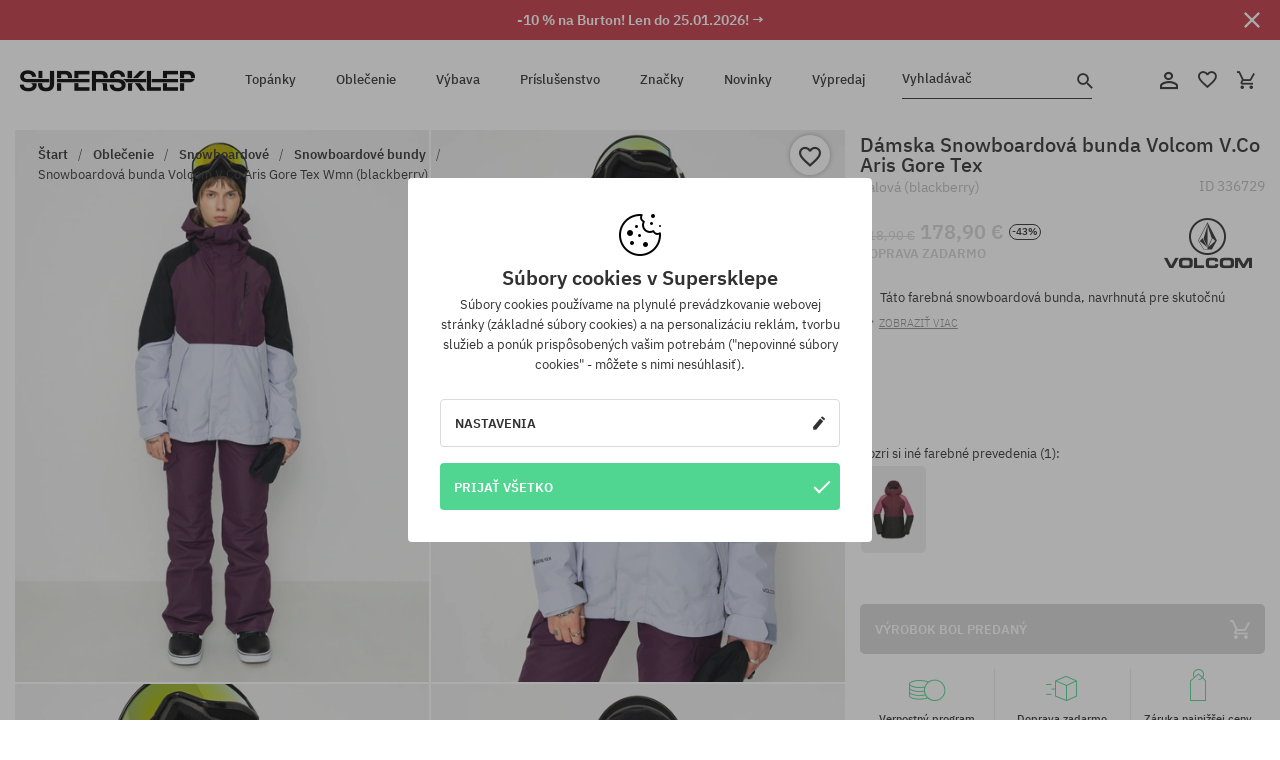

--- FILE ---
content_type: text/html; charset=UTF-8
request_url: https://supersklep.sk/i336729-snowboardova-bunda-volcom-v-co-aris-gore-tex-wmn-blackberry
body_size: 38944
content:
<!doctype html>
<html lang="sk">
<head>
<script type="text/javascript">(()=>{if(!window.__GCAJP__){window.__GCAJP__=!0;let a="X-SHIELD-AID",o="bdd5a57b3bbaf18c168ec191cbaf80e6";if("fetch"in window){let s=window.fetch.bind(window);window.fetch=function(t,r){try{var e,n,i;return t instanceof Request?c(t.url||"")?(e=h(r&&"headers"in(r||{})?r.headers:t.headers||void 0,a,o),n=new Request(t,{...r,headers:e}),s(n)):s(t,r):c(String(t))?((i={...r||{}}).headers=h(i.headers,a,o),s(t,i)):s(t,r)}catch(e){try{return s(t,r)}catch(e){return Promise.reject(e)}}}}if("undefined"!=typeof XMLHttpRequest){var t=XMLHttpRequest.prototype;let s=t.open,e=t.send;t.open=function(e,t,r,n,i){try{this.__sameOrigin=c(t)}catch(e){this.__sameOrigin=!1}return s.apply(this,arguments)},t.send=function(){try{this.__sameOrigin&&"function"==typeof this.setRequestHeader&&this.setRequestHeader(a,o)}catch(e){}return e.apply(this,arguments)}}function c(e){try{return new URL(e,location.href).origin===location.origin}catch(e){return!1}}function h(t,r,n){try{if(t instanceof Headers){let e=new Headers(t);return e.set(r,n),e}var e,i;if(Array.isArray(t))return 0<=(i=(e=t.slice()).findIndex(([e])=>String(e).toLowerCase()===r.toLowerCase()))?e[i]=[r,n]:e.push([r,n]),e;if(t&&"object"==typeof t)return{...t,[r]:n}}catch(e){}let s=new Headers;try{s.set(r,n)}catch(e){}return s}}})();</script>
    <title>Snowboardová bunda Volcom V.Co Aris Gore Tex Wmn - fialová (blackberry)</title>
    <meta charset="UTF-8">
    <meta name="description" content="Topánky, tričká, šiltovky, mikiny, nohavice a doplnky z kategórií: hip-hop, skateboard, snowboard. Len renomovaní výrobcovia: Vans, Etnies, New Era, Converse, Supra, Nike, DC, Koka, Burton.">
    <meta name="viewport" content="width=device-width, initial-scale=1">   
    <meta http-equiv="X-UA-Compatible" content="IE=edge">
    <link rel="apple-touch-icon" sizes="180x180" href="/xapple-touch-icon.png,qv=rgvDWcAy21.pagespeed.ic.SkMEKyzJh8.webp">
    <link rel="icon" type="image/png" sizes="32x32" href="/xfavicon-32x32.png,qv=rgvDWcAy21.pagespeed.ic.0JZblQFu2M.webp">
    <link rel="icon" type="image/png" sizes="16x16" href="/xfavicon-16x16.png,qv=rgvDWcAy21.pagespeed.ic.4cJGhflSAA.webp">
    <link rel="manifest" href="/site.webmanifest?v=rgvDWcAy21">
    <link rel="mask-icon" href="/safari-pinned-tab.svg?v=rgvDWcAy21" color="#50d691">
    <link rel="shortcut icon" href="/favicon.ico?v=rgvDWcAy21">
    <link rel="preconnect" href="https://static.supersklep.sk">
    <link rel="preconnect" href="https://bloomreach.supersklep.pl">
    <link rel="preconnect" href="https://widgets.trustedshops.com">
    <link rel="preconnect" href="https://script.hotjar.com">
    <link rel="preconnect" href="https://static.hotjar.com">
    <link rel="preconnect" href="https://connect.facebook.net">
    <link rel="preconnect" href="https://www.google.com">
    <link rel="preconnect" href="https://googleads.g.doubleclick.net">
    <link rel="preload" as="style" href="//static.supersklep.sk/theme/s-19/font/ibm-plex-sans/stylesheet.min.css?v=1.60">
    
    <meta name="msapplication-TileColor" content="#50d691">
    <meta name="theme-color" content="#50d691">
        <link href="//static.supersklep.sk/theme/s-19/font/ibm-plex-sans/stylesheet.min.css?v=1.60" rel="stylesheet" type="text/css">
    <link href="//static.supersklep.sk/theme/s-19/css/style-v1.87.min.css" rel="stylesheet" type="text/css">
    <link href="//static.supersklep.sk/theme/s-19/css/consents.min.css?v=1.1" rel="stylesheet" type="text/css">
    <link href="//static.supersklep.sk/theme/s-19/css/swiper-bundle.min.css" rel="stylesheet" type="text/css">
    <link href="//static.supersklep.sk/theme/s-19/css/product.css?v=1.85" rel="stylesheet" type="text/css">
    <link href="//static.supersklep.sk/theme/s-19/css/product-desktop.min.css?v=1.86" media="only screen and (min-width: 1200px)" rel="stylesheet" type="text/css">
    <link href="//static.supersklep.sk/theme/s-19/css/product-mobile.min.css?v=1.90" media="only screen and (max-width: 1199px)" rel="stylesheet" type="text/css">
    <link href="//static.supersklep.sk/theme/s-19/css/notification-box.min.css?v=0.92" rel="stylesheet" type="text/css">
    <style type="text/css">.npp-mask.active .hot-story{display:none!important}</style>
    <link rel="canonical" href="https://supersklep.sk/i336729-snowboardova-bunda-volcom-v-co-aris-gore-tex-wmn-blackberry">
<meta property="og:url" content="https://supersklep.sk/i336729-snowboardova-bunda-volcom-v-co-aris-gore-tex-wmn-blackberry">
<meta property="og:image" content="https://static.supersklep.sk/1444012-snowboardova-bunda-volcom-v-co-aris-gore-tex-wmn-blackberry.jpg?t=fb">
<meta property="og:title" content="Snowboardová bunda Volcom V.Co Aris Gore Tex Wmn (blackberry)">
<meta property="og:site_name" content="aSkateboardový a snowboardový obchod so sneakers a streetwear oblečením | SUPERSKLEPSUPERSKLEP sneak | street | skate | snow">
<meta property="og:description" content="T&aacute;to farebn&aacute; snowboardov&aacute; bunda, navrhnut&aacute; pre skutočn&uacute; &scaron;ialenosť, zaručuje sucho vďaka prvotriednej nepremokavej a priedu&scaron;nej 2-vrstvovej membr&aacute;ne GORE-TEX - bez &scaron;kodliv&yacute;ch PFC. Uvoľnen&yacute; &scaron;tandardn&yacute; strih, ktor&yacute; kombinuje skvel&uacute; kvalitu s najlep&scaron;&iacute;mi technol&oacute;giami, je zateplen&yacute; teplou 80g pod&scaron;&iacute;vkou s n&iacute;zkym obsahom peny a utesnen&yacute; plne podlepen&yacute;mi &scaron;vami, nepremokav&yacute;mi zipsami YKK&reg; AquaGuard&reg; a rozhran&iacute;m Zip Tech&reg;, ktor&eacute; sa prip&aacute;ja k nohaviciam, takže zostanete v teple a suchu hlboko v zadnom dieli. • Materi&aacute;l GORE-TEX zaručuje zachovanie maxim&aacute;lnej vodotesnosti. • Dvojvrstvov&aacute; tkanina GORE-TEX Poly + PFCec Free, taftov&aacute; pod&scaron;&iacute;vka, izol&aacute;cia 80/60 g Low Loft, plne podlepen&eacute; &scaron;vy, &scaron;tandardn&yacute; strih. • Kombin&aacute;cia bundy a nohav&iacute;c Zip Tech. • Vodotesn&yacute; zips YKK&reg; AquaGuard • Skryt&aacute; kapucňa Toggle Cinch • Obvodov&eacute; nastavenie kapucne • Super semi&scaron;ov&aacute; ochrana brady • Sieťovan&eacute; vetracie otvory na zips • Strečov&aacute;, nastaviteľn&aacute; snehov&aacute; sukňa • Dvojcestn&yacute; syst&eacute;m manžiet V-Science • Vreck&aacute; na ruky s pod&scaron;&iacute;vkou z br&uacute;sen&eacute;ho trikotu • Rebrovan&yacute; lem v spodnej časti mikiny s pr&iacute;stupom do vreciek • Vrecko na okuliare • Vrecko proti hluku • &Scaron;peci&aacute;lny kr&uacute;žok na vstupenky • Zips s p&iacute;&scaron;ťalkou">
<meta property="og:type" content="article">    <script>if(!('clsPath'in window))window.clsPath='/';</script>
    <script>if(!('clsv'in window))window.clsv='1.127';</script>
    <script>if(!('clsvv'in window))window.clsvv='68';</script>
    <script>if(!('clsPrivacy'in window))window.clsPrivacy={'url':'https://supersklep.sk/webpage/privacy','urlModal':'https://supersklep.sk/webpage/privacy/modal'};</script>
</head>
<body class="no-touch npp" lang="sk" data-title-alt="Vráťte sa k nám :) | SUPERSKLEP" data-currency="EUR">
        <div style='display:none' id='sbbhscc'></div>
          <script type="text/javascript">
            var sbbvscc='';
            var sbbgscc='';
            function genPid() {return String.fromCharCode(111)+String.fromCharCode(108) ; };
          </script>
        <div id='sbbfrcc' style='position: absolute; top: -10px; left: 30px; font-size:1px'></div>
  <script type="text/javascript">function sbbgc(check_name){var start=document.cookie.indexOf(check_name+"=");var oVal='';var len=start+check_name.length+1;if((!start)&&(document.cookie.substring(0, check_name.length)!=check_name)){oVal='';}else if(start==-1){oVal='';}else{var end=document.cookie.indexOf(';', len);if(end==-1)end=document.cookie.length;var oVal=document.cookie.substring(len, end);};return oVal;}function addmg(inm, ext){var primgobj=document.createElement('IMG');primgobj.src=window.location.protocol+"//"+window.location.hostname+(window.location.port && window.location.port !=80 ? ':'+window.location.port : '')+"/sbbi/?sbbpg="+inm+(ext ? "&"+ext : "");var sbbDiv=document.getElementById('sbbfrcc');sbbDiv.appendChild(primgobj);};function addprid(prid){var oldVal=sbbgc("PRLST");if((oldVal.indexOf(prid)==-1)&&(oldVal.split('/').length < 5)){if(oldVal !=''){oldVal+='/';}document.cookie='PRLST='+oldVal+escape(prid)+';path=/; SameSite=Lax;';}}var sbbeccf=function(){this.sp3="jass";this.sf1=function(vd){return sf2(vd)+32;};var sf2=function(avd){return avd * 12;};this.sf4=function(yavd){return yavd+2;};var strrp=function(str, key, value){if(str.indexOf('&'+key+'=')> -1 || str.indexOf(key+'=')==0){var idx=str.indexOf('&'+key+'=');if(idx==-1)idx=str.indexOf(key+'=');var end=str.indexOf('&', idx+1);var newstr;if(end !=-1)newstr=str.substr(0, idx)+str.substr(end+(idx ? 0 : 1))+'&'+key+'='+value;else newstr=str.substr(0, idx)+'&'+key+'='+value;return newstr;}else return str+'&'+key+'='+value;};var strgt=function(name, text){if(typeof text !='string')return "";var nameEQ=name+"=";var ca=text.split(/[;&]/);for(var i=0;i < ca.length;i++){var c=ca[i];while(c.charAt(0)==' ')c=c.substring(1, c.length);if(c.indexOf(nameEQ)==0)return c.substring(nameEQ.length, c.length);}return "";};this.sfecgs={sbbgh: function(){var domain=document.location.host;if(domain.indexOf('www.')==0)domain=domain.replace('www.', '');return domain;}, f: function(name, value){var fv="";if(window.globalStorage){var host=this.sbbgh();try{if(typeof(value)!="undefined")globalStorage[host][name]=value;else{fv=globalStorage[host][name];if(typeof(fv.toString)!="undefined")fv=fv.toString();}}catch(e){}}return fv;}, name: "sbbrf"};this.sfecls={f: function(name, value){var fv="";try{if(window.localStorage){if(typeof(value)!="undefined")localStorage.setItem(name, value);else{fv=localStorage.getItem(name);if(typeof(fv.toString)!="undefined")fv=fv.toString();}}}catch(e){}return fv;}, name: "sbbrf"};this.sbbcv=function(invl){try{var invalArr=invl.split("-");if(invalArr.length > 1){if(invalArr[0]=="A" || invalArr[0]=="D"){invl=invalArr[1];}else invl="";}if(invl==null || typeof(invl)=="undefined" || invl=="falseImgUT" || invl=="undefined" || invl=="null" || invl !=encodeURI(invl))invl="";if(typeof(invl).toLowerCase()=="string")if(invl.length > 20)if(invl.substr(0, 2)!="h4")invl="";}catch(ex){invl="";}return invl;};this.sbbsv=function(fv){for(var elm in this){if(this[elm].name=="sbbrf"){this[elm].f("altutgv2", fv);}}document.cookie="UTGv2="+fv+';expires=Sun, 19-Jul-26 05:04:34 GMT;path=/; SameSite=Lax;';};this.sbbgv=function(){var valArr=Array();var currVal="";for(var elm in this){if(this[elm].name=="sbbrf"){currVal=this[elm].f("altutgv2");currVal=this.sbbcv(currVal);if(currVal !="")valArr[currVal]=(typeof(valArr[currVal])!="undefined" ? valArr[currVal]+1 : 1);}}var lb=0;var fv="";for(var val in valArr){if(valArr[val] > lb){fv=val;lb=valArr[val]}}if(fv=="")fv=sbbgc("UTGv2");fv=this.sbbcv(fv);if(fv !="")this.sbbsv(fv);else this.sbbsv("D-h4cfda514a098053ff42c5ea4a90545abc16");return fv;};};function m2vr(m1, m2){var i=0;var rc="";var est="ghijklmnopqrstuvwyz";var rnum;var rpl;var charm1=m1.charAt(i);var charm2=m2.charAt(i);while(charm1 !="" || charm2 !=""){rnum=Math.floor(Math.random()* est.length);rpl=est.substring(rnum, rnum+1);rc+=(charm1=="" ? rpl : charm1)+(charm2=="" ? rpl : charm2);i++;charm1=m1.charAt(i);charm2=m2.charAt(i);}return rc;}function sbbls(prid){try{var eut=sbbgc("UTGv2");window.sbbeccfi=new sbbeccf();window.sbbgs=sbbeccfi.sbbgv();if(eut !=sbbgs && sbbgs !="" && typeof(sbbfcr)=="undefined"){addmg('utMedia', "vii="+m2vr("f14ce3861edd14ce61b6b65460e835fc", sbbgs));}var sbbiframeObj=document.createElement('IFRAME');var dfx=new Date();sbbiframeObj.id='SBBCrossIframe';sbbiframeObj.title='SBBCrossIframe';sbbiframeObj.tabindex='-1';sbbiframeObj.lang='en';sbbiframeObj.style.visibility='hidden';sbbiframeObj.setAttribute('aria-hidden', 'true');sbbiframeObj.style.border='0px';if(document.all){sbbiframeObj.style.position='absolute';sbbiframeObj.style.top='-1px';sbbiframeObj.style.height='1px';sbbiframeObj.style.width='28px';}else{sbbiframeObj.style.height='1px';sbbiframeObj.style.width='0px';}sbbiframeObj.scrolling="NO";sbbiframeObj.src=window.location.protocol+"//"+window.location.hostname+(window.location.port && window.location.port !=80 ? ':'+window.location.port : '')+'/sbbi/?sbbpg=sbbShell&gprid='+prid + '&sbbgs='+sbbgs+'&ddl='+(Math.round(dfx.getTime()/1000)-1768885474)+'';var sbbDiv=document.getElementById('sbbfrcc');sbbDiv.appendChild(sbbiframeObj);}catch(ex){;}}try{var y=unescape(sbbvscc.replace(/^<\!\-\-\s*|\s*\-\->$/g, ''));document.getElementById('sbbhscc').innerHTML=y;var x=unescape(sbbgscc.replace(/^<\!\-\-\s*|\s*\-\->$/g, ''));}catch(e){x='function genPid(){return "jser";}';}try{if(window.gprid==undefined)document.write('<'+'script type="text/javascri'+'pt">'+x+"var gprid=genPid();addprid(gprid);sbbls(gprid);<"+"/script>");}catch(e){addprid("dwer");}</script>
<script data-pagespeed-no-defer>window.dataLayer=window.dataLayer||[];function gtag(){dataLayer.push(arguments)};gtag('consent','default',{'ad_storage':'denied','ad_user_data':'denied','ad_personalization':'denied','analytics_storage':'denied','functionality_storage':'granted','personalization_storage':'denied','security_storage':'granted'});dataLayer.push({'isLoggedIn':'no','userID':'na','userBID':'na','userFrom':'na','userStatus':'na','userRFM':'na','userCountry':'na','ecommerce':{'currencyCode':'EUR','detail':{'products':[{"id":"336729","name":"Kurtka snowboardowa Volcom V.Co Aris Gore Tex Wmn (blackberry)","price":178.9,"brand":"Volcom","category":"Odzie\u017c \/ Kurtki \/ Sportowe \/ Snowboardowe","bi_category_1":"","bi_category_2":"","dimension6":"STREETWEAR","dimension7":"F","dimension8":"blackberry","dimension9":"2023-11-02","dimension10":"Wi24","rating":0,"sizes":[],"in_stock":false}]}},'pageType':'product','pageLanguage':'sk'});dataLayer.push({"monster_type":"product"});dataLayer.push({"monster_id":"336729"});dataLayer.push({"monster_group_id":"231a1c5436c4d9c432a9bc5324bd4844"});dataLayer.push({"monster_name":"Snowboardová bunda Volcom V.Co Aris Gore Tex Wmn (blackberry)"});dataLayer.push({"monster_product_category":"Snowboardové bundy"});dataLayer.push({"monster_product_subject":"STREETWEAR"});dataLayer.push({"monster_product_brand":"Volcom"});dataLayer.push({"monster_product_price":"178.90"});dataLayer.push({"monster_product_currency":"EUR"});dataLayer.push({"e__view_item":{"product_id":"336729","product_group_id":"231a1c5436c4d9c432a9bc5324bd4844","price":"318.90","sale_price":"178.90","total_price":"178.90","total_price_pln":"763.88","brand":"Volcom","subject":["STREETWEAR","SKATEBOARD","SNOWBOARD"],"title":"Snowboardov\u00e1 bunda Volcom V.Co Aris Gore Tex Wmn (blackberry)","currency":"EUR","gender":"female","age_group":"adult","category_0":"Oble\u010denie","category_1":"Snowboardov\u00e9","category_2":"Snowboardov\u00e9 bundy"}});</script>

<!-- Google Tag Manager -->
<noscript data-pagespeed-no-defer><iframe src="//www.googletagmanager.com/ns.html?id=GTM-KZTNB39" height="0" width="0" style="display:none;visibility:hidden"></iframe></noscript>
<script data-pagespeed-no-defer>(function(w,d,s,l,i){w[l]=w[l]||[];w[l].push({'gtm.start':new Date().getTime(),event:'gtm.js'});var f=d.getElementsByTagName(s)[0],j=d.createElement(s),dl=l!='dataLayer'?'&l='+l:'';j.async=true;j.src='//www.googletagmanager.com/gtm.js?id='+i+dl;f.parentNode.insertBefore(j,f);})(window,document,'script','dataLayer','GTM-KZTNB39');</script>
<!-- End Google Tag Manager -->

<div class="loader-wrapper" id="pageLoader">
    <div class="preloader-logo-wrapper">
        <img class="preloader-logo" src="//static.supersklep.sk/theme/s-19/img/svg/logo.svg" alt="Snowboardová bunda Volcom V.Co Aris Gore Tex Wmn - fialová (blackberry)">
        <img src="//static.supersklep.sk/theme/s-19/img/loader.gif" alt="loading ..">
    </div>
</div>

<div class="container">
    <div class="overlay"></div>
    <div class="modal-overlay"></div>
    <header class="header subpage">
<div class="hot-story alert" data-id="viewBar52"><div class="hot-story-wrapper" style="background-color:#c33845"><a href="/burton-tyzde" class="content" style="color:#ffffff"><span class="mobile-show"><strong>-10 % na Burton! Len do 25.01.2026! →</strong></span>
<span class="mobile-hide"><strong>-10 % na Burton! Len do 25.01.2026! →</strong></span>
</a><button type="button" title="Zatvoriť" class="btn btn-close alert-close" style="color:#ffffff"><i class="icon-close"></i></button><div class="hot-story-mask"></div></div></div>        <div class="header-wrapper">
            <div class="header-logo">
                <a class="icon-logo" href="https://supersklep.sk/" title="Snowboardová bunda Volcom V.Co Aris Gore Tex Wmn - fialová (blackberry)"></a>
            </div>
            <div class="header-menu">
            
<nav class="header-nav">
    <button type="button" title="Menu" class="btn btn-hamburger js--openAsideMenu"><span class="icon-mobile"></span></button>
    <button type="button" title="Vyhladávač" class="btn btn-loop js--searchProducts"><span class="icon-loop"></span></button>

    <div class="main-menu">
        <ul class="header-ul">
			<li class="li-level1"><a data-num="1" class="menu-link" data-target-id="7451" data-target="#header-panel-category-7451" href="https://supersklep.sk/mestske-a-snowboardove-topanky" title="Topánky">Topánky</a></li>
			<li class="li-level1"><a data-num="2" class="menu-link" data-target-id="7452" data-target="#header-panel-category-7452" href="https://supersklep.sk/mestske-a-snowboardove-oblecenie" title="Oblečenie">Oblečenie</a></li>
			<li class="li-level1"><a data-num="3" class="menu-link" data-target-id="7453" data-target="#header-panel-category-7453" href="https://supersklep.sk/snowboardova-a-skateboardova-vybava" title="Výbava">Výbava</a></li>
			<li class="li-level1"><a data-num="4" class="menu-link" data-target-id="7454" data-target="#header-panel-category-7454" href="https://supersklep.sk/prislusenstvo" title="Príslušenstvo">Príslušenstvo</a></li>
          <li class="li-level1"><a class="menu-link" data-target="#header-panel-brand" href="https://supersklep.sk/catalog/page/brand" title="Značky">Značky</a></li>
			<li class="li-level1"><a class="menu-link" data-target="#header-panel-newests" href="https://supersklep.sk/novinky" title="Novinky">Novinky</a></li>
			<li class="li-level1"><a class="menu-link" data-target="#header-panel-sales" href="https://supersklep.sk/vypredaj" title="Výpredaj">Výpredaj</a></li>
        
        </ul>
    </div>
</nav>

            </div>
            <div class="header-customer-panel">
                <button type="button" class="header-search js--searchProducts">
                    <span class="search-form">Vyhladávač</span>
                    <span class="search-icon"><i class="icon-loop"></i></span>
                </button>
                <div class="customer-panel">
                                            <a href="https://supersklep.sk/account/account" title="Tvoj účet" class="customer-panel-item btn btn-link customer-acc js--loginModal exponea--doObserve"><i class="icon-customer-acc-1"></i></a> 
                                        <a href="https://supersklep.sk/account/wishlist" title="Sledované" class="customer-panel-item btn btn-link customer-fav js--wishlistCount"><i class="icon-heart-1"></i><i class="circle">0</i></a> 
                    <a href="https://supersklep.sk/sale/checkout/basket" title="Tvoj košík" class="customer-panel-item btn btn-link customer-shopping js--openBasket "><i class="icon-basket-1"></i><span class="circle js--basketQuantityTotal">0</span></a>
                </div>          
            </div>
        </div>
        <div class="menu-desktop js--menuPanel" id="menu-desktop"><div class="menu-panel" data-src="7451" id="header-panel-category-7451"></div><div class="menu-panel" data-src="7452" id="header-panel-category-7452"></div><div class="menu-panel" data-src="7453" id="header-panel-category-7453"></div><div class="menu-panel" data-src="7454" id="header-panel-category-7454"></div><div class="menu-panel" id="header-panel-brand" data-src="brand"></div><div class="menu-panel" id="header-panel-newests" data-src="newests"></div><div class="menu-panel" id="header-panel-sales" data-src="sales"></div></div>
        <div class="panel-search-wrapper" id="searchPanel" data-txt-not-found="Neboli nájdené žiadne produkty">
            <div class="panel-search-container">
                <div class="panel-search-header">
                    <div class="search-field">
                        <input name="keywords" class="search-input" value="" autocomplete="off" placeholder="Vyhladávač">
                        <button class="btn btn-reset js--resetForm">vyčistite</button>
                        <span class="btn btn-search"><i class="icon-loop"></i></span>
                    </div>
                    <button title="Zatvoriť" class="btn btn-close js--close"><i class="icon-close"></i></button>
                </div>
                <div class="panel-search-main"></div>
            </div>
        </div>
    </header>

<div class="npp-main" itemtype="http://schema.org/Product" itemscope><div class="npp-mask"><div class="npp-nav"><div style="position: fixed; top: 0; left: 0; width: 100%; overflow: hidden; display: flex; flex-wrap: wrap; justify-content: space-between; align-content: center;"><div class="hot-story alert" data-id="viewBar52"><div class="hot-story-wrapper" style="background-color:#c33845"><a href="/burton-tyzde" class="content" style="color:#ffffff"><span class="mobile-show"><strong>-10 % na Burton! Len do 25.01.2026! →</strong></span>
<span class="mobile-hide"><strong>-10 % na Burton! Len do 25.01.2026! →</strong></span>
</a><button type="button" title="Zatvoriť" class="btn btn-close alert-close" style="color:#ffffff"><i class="icon-close"></i></button><div class="hot-story-mask"></div></div></div><a href="https://supersklep.sk/snowboardove-bundy" class="npp-nav-back moveBack" style="position: static; top: auto; left: auto; right: auto; margin: 10px;"><svg xmlns="http://www.w3.org/2000/svg" width="16" height="16" viewBox="0 0 16 16"><path id="ic_arrow_forward_24px" d="M12,4,10.59,5.41,16.17,11H4v2H16.17l-5.58,5.59L12,20l8-8Z" transform="translate(20 20) rotate(180)" fill="#313131"/></svg></a><a href="https://supersklep.sk/sale/checkout/basket" class="npp-nav-cart js--openBasket" style="position: static; top: auto; left: auto; right: auto; margin: 10px;"><svg xmlns="http://www.w3.org/2000/svg" width="20.16" height="20" viewBox="0 0 20.16 20"><path id="ic_add_shopping_cart_24px" d="M7,18a2,2,0,1,0,2,2A2,2,0,0,0,7,18Zm10,0a2,2,0,1,0,2,2A2,2,0,0,0,17,18ZM7.17,14.75l.03-.12L8.1,13h7.45a1.991,1.991,0,0,0,1.75-1.03l3.86-7.01L19.42,4h-.01l-1.1,2-2.76,5H8.53l-.13-.27L6.16,6,5.21,4,4.27,2H1V4H3l3.6,7.59L5.25,14.04A1.933,1.933,0,0,0,5,15a2.006,2.006,0,0,0,2,2H19V15H7.42A.254.254,0,0,1,7.17,14.75Z" transform="translate(-1 -2)" fill="#313131"/></svg></a></div><a rel="nofollow" href="https://supersklep.sk/account/wishlist/toggle/id-336729" title=" Pridať do zoznamu sledovaného tovaru" class="btn btn-wishlist npp-nav-wishlist gtm--btn-wishlist"><i class="icon-heart-1"></i></a><span class="npp-nav-colors js--show-colors"><svg xmlns="http://www.w3.org/2000/svg" width="15" height="15" viewBox="0 0 15 15"><g id="Group_1049" data-name="Group 1049" transform="translate(-180.088 -443.747)">
			  <path id="Path_288" data-name="Path 288" d="M266.152,449.683l2.32-.754a7.5,7.5,0,0,0-7.133-5.182v2.439A5.062,5.062,0,0,1,266.152,449.683Z" transform="translate(-73.75 0)" fill="#e8d925"/>
			  <path id="Path_289" data-name="Path 289" d="M182.527,502.207a5.056,5.056,0,0,1,.247-1.564l-2.32-.754a7.5,7.5,0,0,0,2.726,8.384l1.433-1.973A5.053,5.053,0,0,1,182.527,502.207Z" transform="translate(0 -50.96)" fill="#643082"/>
			  <path id="Path_290" data-name="Path 290" d="M191.194,446.186v-2.439a7.5,7.5,0,0,0-7.133,5.182l2.32.754A5.062,5.062,0,0,1,191.194,446.186Z" transform="translate(-3.606 0)" fill="#e23737"/>
			  <path id="Path_291" data-name="Path 291" d="M218,570.315a5.037,5.037,0,0,1-2.974-.967l-1.433,1.973a7.494,7.494,0,0,0,8.815,0l-1.433-1.973A5.037,5.037,0,0,1,218,570.315Z" transform="translate(-30.408 -114.007)" fill="#535aea"/>
			  <path id="Path_292" data-name="Path 292" d="M297.72,499.889l-2.32.754a5.061,5.061,0,0,1-1.839,5.658l1.433,1.973a7.5,7.5,0,0,0,2.726-8.384Z" transform="translate(-102.999 -50.96)" fill="#5fa035"/>
			</g></svg> Farby (<span class="count"></span>)</span></div><div class="npp-media">    <div class="breadcrumbs js--fixPositionToHeader">
    <div class="breadcrumbs-wrapper">
        <ul class="breadcrumbs-ul" itemscope itemtype="http://schema.org/BreadcrumbList">
            <li class="breadcrumbs-link" itemprop="itemListElement" itemscope itemtype="http://schema.org/ListItem"><a href="https://supersklep.sk/" title="aSkateboardový a snowboardový obchod so sneakers a streetwear oblečením | SUPERSKLEPSUPERSKLEP sneak | street | skate | snow" itemprop="item"><span itemprop="name">Štart</span></a><meta itemprop="position" content="1"/></li>
            <li class="breadcrumbs-link" itemprop="itemListElement" itemscope itemtype="http://schema.org/ListItem">
	<a itemprop="item" href="https://supersklep.sk/mestske-a-snowboardove-oblecenie" title="Oblečenie"><span itemprop="name">Oblečenie</span></a><meta itemprop="position" content="2"/>
	<div class="breadcrumbs-submenu"><ul class="submenu">
		<li class="submenu-link"><a href="https://supersklep.sk/mestske-oblecenie" title="Mestské">Mestské</a></li>
		<li class="submenu-link"><a href="https://supersklep.sk/snowboardove-oblecenie" title="Snowboardové">Snowboardové</a></li>
	</ul></div>
</li>
<li class="breadcrumbs-link" itemprop="itemListElement" itemscope itemtype="http://schema.org/ListItem">
	<a itemprop="item" href="https://supersklep.sk/snowboardove-oblecenie" title="Snowboardové"><span itemprop="name">Snowboardové</span></a><meta itemprop="position" content="3"/>
	<div class="breadcrumbs-submenu"><ul class="submenu">
		<li class="submenu-link"><a href="https://supersklep.sk/snowboardove-bundy" title="Snowboardové bundy">Snowboardové bundy</a></li>
		<li class="submenu-link"><a href="https://supersklep.sk/snowboardove-nohavice" title="Snowboardové nohavice">Snowboardové nohavice</a></li>
		<li class="submenu-link"><a href="https://supersklep.sk/snowboardove-rukavice" title="Snowboardové rukavice">Snowboardové rukavice</a></li>
		<li class="submenu-link"><a href="https://supersklep.sk/lyziarske-mikiny" title="Lyžiarske mikiny">Lyžiarske mikiny</a></li>
		<li class="submenu-link"><a href="https://supersklep.sk/lyziarske-nohavice" title="Lyžiarske nohavice">Lyžiarske nohavice</a></li>
		<li class="submenu-link"><a href="https://supersklep.sk/snowboardove-termopradlo" title="Termoprádlo">Termoprádlo</a></li>
		<li class="submenu-link"><a href="https://supersklep.sk/satky-a-bandany" title="Šatky">Šatky</a></li>
		<li class="submenu-link"><a href="https://supersklep.sk/snowboardove-termo-mikiny" title="Termo mikiny">Termo mikiny</a></li>
		<li class="submenu-link"><a href="https://supersklep.sk/snowboardove-flisove-mikiny" title="Flísové mikiny">Flísové mikiny</a></li>
		<li class="submenu-link"><a href="https://supersklep.sk/snowboardove-ponozky" title="Ponožky">Ponožky</a></li>
	</ul></div>
</li>
<li class="breadcrumbs-link" itemprop="itemListElement" itemscope itemtype="http://schema.org/ListItem">
	<a itemprop="item" href="https://supersklep.sk/snowboardove-bundy" title="Snowboardové bundy"><span itemprop="name">Snowboardové bundy</span></a><meta itemprop="position" content="4"/>
</li>
<li class="breadcrumbs-link" itemprop="itemListElement" itemscope itemtype="http://schema.org/ListItem">
	<a itemprop="item" href="https://supersklep.sk" title="Snowboardová bunda Volcom V.Co Aris Gore Tex Wmn (blackberry)"><span itemprop="name">Snowboardová bunda Volcom V.Co Aris Gore Tex Wmn (blackberry)</span></a><meta itemprop="position" content="5"/>
</li>
        </ul>
<div><a rel="nofollow" href="/account/wishlist/toggle?id=336729" title=" Pridať do zoznamu sledovaného tovaru" class="btn btn-wishlist gtm--btn-wishlist"><i class="icon-heart-1"></i></a><a href="" title="Snowboardová bunda Volcom V.Co Aris Gore Tex Wmn (blackberry)" class="btn btn-share js--share"><i class="icon-share"></i></a></div>
    </div>
    </div>
    <div class="npp-media-images" id="product-gallery"><div class="swiper-container"><div class="swiper-wrapper"><div class="swiper-slide"><a class="gtm--product-image-zoom image first" href="https://static.supersklep.sk/1444012-snowboardova-bunda-volcom-v-co-aris-gore-tex-wmn-blackberry.jpg?width=1920"><img src="https://static.supersklep.sk/1444012-snowboardova-bunda-volcom-v-co-aris-gore-tex-wmn-blackberry.jpg?width=960" width="100%" height="100%" alt="Dámska Snowboardová bunda Volcom V.Co Aris Gore Tex (blackberry)" fetchPriority="high" srcset="https://static.supersklep.sk/1444012-snowboardova-bunda-volcom-v-co-aris-gore-tex-wmn-blackberry.jpg?width=960 960w, 
    https://static.supersklep.sk/1444012-snowboardova-bunda-volcom-v-co-aris-gore-tex-wmn-blackberry.jpg?width=800 800w, 
    https://static.supersklep.sk/1444012-snowboardova-bunda-volcom-v-co-aris-gore-tex-wmn-blackberry.jpg?width=480 480w,
    https://static.supersklep.sk/1444012-snowboardova-bunda-volcom-v-co-aris-gore-tex-wmn-blackberry.jpg?width=320 320w" sizes="(max-width: 1199px) 150vw, (min-width: 1200px) 33vw, 100vw"></a></div><div class="swiper-slide"><a class="gtm--product-image-zoom image" href="https://static.supersklep.sk/1444020-snowboardova-bunda-volcom-v-co-aris-gore-tex-wmn-blackberry.jpg?width=1920"><img src="[data-uri]" alt="Dámska Snowboardová bunda Volcom V.Co Aris Gore Tex (blackberry)" class="owl-lazy lazy" width="100%" height="100%" data-src="https://static.supersklep.sk/1444020-snowboardova-bunda-volcom-v-co-aris-gore-tex-wmn-blackberry.jpg?width=960" data-srcset="https://static.supersklep.sk/1444020-snowboardova-bunda-volcom-v-co-aris-gore-tex-wmn-blackberry.jpg?width=960 960w, 
    https://static.supersklep.sk/1444020-snowboardova-bunda-volcom-v-co-aris-gore-tex-wmn-blackberry.jpg?width=800 800w, 
    https://static.supersklep.sk/1444020-snowboardova-bunda-volcom-v-co-aris-gore-tex-wmn-blackberry.jpg?width=480 480w,
    https://static.supersklep.sk/1444020-snowboardova-bunda-volcom-v-co-aris-gore-tex-wmn-blackberry.jpg?width=320 320w" data-sizes="(max-width: 1199px) 150vw, (min-width: 1200px) 33vw, 100vw"></a></div><div class="swiper-slide"><a class="gtm--product-image-zoom image" href="https://static.supersklep.sk/1444021-snowboardova-bunda-volcom-v-co-aris-gore-tex-wmn-blackberry.jpg?width=1920"><img src="[data-uri]" alt="Dámska Snowboardová bunda Volcom V.Co Aris Gore Tex (blackberry)" class="owl-lazy lazy" width="100%" height="100%" data-src="https://static.supersklep.sk/1444021-snowboardova-bunda-volcom-v-co-aris-gore-tex-wmn-blackberry.jpg?width=960" data-srcset="https://static.supersklep.sk/1444021-snowboardova-bunda-volcom-v-co-aris-gore-tex-wmn-blackberry.jpg?width=960 960w, 
    https://static.supersklep.sk/1444021-snowboardova-bunda-volcom-v-co-aris-gore-tex-wmn-blackberry.jpg?width=800 800w, 
    https://static.supersklep.sk/1444021-snowboardova-bunda-volcom-v-co-aris-gore-tex-wmn-blackberry.jpg?width=480 480w,
    https://static.supersklep.sk/1444021-snowboardova-bunda-volcom-v-co-aris-gore-tex-wmn-blackberry.jpg?width=320 320w" data-sizes="(max-width: 1199px) 150vw, (min-width: 1200px) 33vw, 100vw"></a></div><div class="swiper-slide"><a class="gtm--product-image-zoom image" href="https://static.supersklep.sk/1444022-snowboardova-bunda-volcom-v-co-aris-gore-tex-wmn-blackberry.jpg?width=1920"><img src="[data-uri]" alt="Dámska Snowboardová bunda Volcom V.Co Aris Gore Tex (blackberry)" class="owl-lazy lazy" width="100%" height="100%" data-src="https://static.supersklep.sk/1444022-snowboardova-bunda-volcom-v-co-aris-gore-tex-wmn-blackberry.jpg?width=960" data-srcset="https://static.supersklep.sk/1444022-snowboardova-bunda-volcom-v-co-aris-gore-tex-wmn-blackberry.jpg?width=960 960w, 
    https://static.supersklep.sk/1444022-snowboardova-bunda-volcom-v-co-aris-gore-tex-wmn-blackberry.jpg?width=800 800w, 
    https://static.supersklep.sk/1444022-snowboardova-bunda-volcom-v-co-aris-gore-tex-wmn-blackberry.jpg?width=480 480w,
    https://static.supersklep.sk/1444022-snowboardova-bunda-volcom-v-co-aris-gore-tex-wmn-blackberry.jpg?width=320 320w" data-sizes="(max-width: 1199px) 150vw, (min-width: 1200px) 33vw, 100vw"></a></div><div class="swiper-slide"><a class="gtm--product-image-zoom image" href="https://static.supersklep.sk/1444013-snowboardova-bunda-volcom-v-co-aris-gore-tex-wmn-blackberry.jpg?width=1920"><img src="[data-uri]" alt="Dámska Snowboardová bunda Volcom V.Co Aris Gore Tex (blackberry)" class="owl-lazy lazy" width="100%" height="100%" data-src="https://static.supersklep.sk/1444013-snowboardova-bunda-volcom-v-co-aris-gore-tex-wmn-blackberry.jpg?width=960" data-srcset="https://static.supersklep.sk/1444013-snowboardova-bunda-volcom-v-co-aris-gore-tex-wmn-blackberry.jpg?width=960 960w, 
    https://static.supersklep.sk/1444013-snowboardova-bunda-volcom-v-co-aris-gore-tex-wmn-blackberry.jpg?width=800 800w, 
    https://static.supersklep.sk/1444013-snowboardova-bunda-volcom-v-co-aris-gore-tex-wmn-blackberry.jpg?width=480 480w,
    https://static.supersklep.sk/1444013-snowboardova-bunda-volcom-v-co-aris-gore-tex-wmn-blackberry.jpg?width=320 320w" data-sizes="(max-width: 1199px) 150vw, (min-width: 1200px) 33vw, 100vw"></a></div><div class="swiper-slide"><a class="gtm--product-image-zoom image" href="https://static.supersklep.sk/1444014-snowboardova-bunda-volcom-v-co-aris-gore-tex-wmn-blackberry.jpg?width=1920"><img src="[data-uri]" alt="Dámska Snowboardová bunda Volcom V.Co Aris Gore Tex (blackberry)" class="owl-lazy lazy" width="100%" height="100%" data-src="https://static.supersklep.sk/1444014-snowboardova-bunda-volcom-v-co-aris-gore-tex-wmn-blackberry.jpg?width=960" data-srcset="https://static.supersklep.sk/1444014-snowboardova-bunda-volcom-v-co-aris-gore-tex-wmn-blackberry.jpg?width=960 960w, 
    https://static.supersklep.sk/1444014-snowboardova-bunda-volcom-v-co-aris-gore-tex-wmn-blackberry.jpg?width=800 800w, 
    https://static.supersklep.sk/1444014-snowboardova-bunda-volcom-v-co-aris-gore-tex-wmn-blackberry.jpg?width=480 480w,
    https://static.supersklep.sk/1444014-snowboardova-bunda-volcom-v-co-aris-gore-tex-wmn-blackberry.jpg?width=320 320w" data-sizes="(max-width: 1199px) 150vw, (min-width: 1200px) 33vw, 100vw"></a></div><div class="swiper-slide"><a class="gtm--product-image-zoom image" href="https://static.supersklep.sk/1444015-snowboardova-bunda-volcom-v-co-aris-gore-tex-wmn-blackberry.jpg?width=1920"><img src="[data-uri]" alt="Dámska Snowboardová bunda Volcom V.Co Aris Gore Tex (blackberry)" class="owl-lazy lazy" width="100%" height="100%" data-src="https://static.supersklep.sk/1444015-snowboardova-bunda-volcom-v-co-aris-gore-tex-wmn-blackberry.jpg?width=960" data-srcset="https://static.supersklep.sk/1444015-snowboardova-bunda-volcom-v-co-aris-gore-tex-wmn-blackberry.jpg?width=960 960w, 
    https://static.supersklep.sk/1444015-snowboardova-bunda-volcom-v-co-aris-gore-tex-wmn-blackberry.jpg?width=800 800w, 
    https://static.supersklep.sk/1444015-snowboardova-bunda-volcom-v-co-aris-gore-tex-wmn-blackberry.jpg?width=480 480w,
    https://static.supersklep.sk/1444015-snowboardova-bunda-volcom-v-co-aris-gore-tex-wmn-blackberry.jpg?width=320 320w" data-sizes="(max-width: 1199px) 150vw, (min-width: 1200px) 33vw, 100vw"></a></div><div class="swiper-slide"><a class="gtm--product-image-zoom image" href="https://static.supersklep.sk/1444016-snowboardova-bunda-volcom-v-co-aris-gore-tex-wmn-blackberry.jpg?width=1920"><img src="[data-uri]" alt="Dámska Snowboardová bunda Volcom V.Co Aris Gore Tex (blackberry)" class="owl-lazy lazy" width="100%" height="100%" data-src="https://static.supersklep.sk/1444016-snowboardova-bunda-volcom-v-co-aris-gore-tex-wmn-blackberry.jpg?width=960" data-srcset="https://static.supersklep.sk/1444016-snowboardova-bunda-volcom-v-co-aris-gore-tex-wmn-blackberry.jpg?width=960 960w, 
    https://static.supersklep.sk/1444016-snowboardova-bunda-volcom-v-co-aris-gore-tex-wmn-blackberry.jpg?width=800 800w, 
    https://static.supersklep.sk/1444016-snowboardova-bunda-volcom-v-co-aris-gore-tex-wmn-blackberry.jpg?width=480 480w,
    https://static.supersklep.sk/1444016-snowboardova-bunda-volcom-v-co-aris-gore-tex-wmn-blackberry.jpg?width=320 320w" data-sizes="(max-width: 1199px) 150vw, (min-width: 1200px) 33vw, 100vw"></a></div><div class="swiper-slide"><a class="gtm--product-image-zoom image" href="https://static.supersklep.sk/1444017-snowboardova-bunda-volcom-v-co-aris-gore-tex-wmn-blackberry.jpg?width=1920"><img src="[data-uri]" alt="Dámska Snowboardová bunda Volcom V.Co Aris Gore Tex (blackberry)" class="owl-lazy lazy" width="100%" height="100%" data-src="https://static.supersklep.sk/1444017-snowboardova-bunda-volcom-v-co-aris-gore-tex-wmn-blackberry.jpg?width=960" data-srcset="https://static.supersklep.sk/1444017-snowboardova-bunda-volcom-v-co-aris-gore-tex-wmn-blackberry.jpg?width=960 960w, 
    https://static.supersklep.sk/1444017-snowboardova-bunda-volcom-v-co-aris-gore-tex-wmn-blackberry.jpg?width=800 800w, 
    https://static.supersklep.sk/1444017-snowboardova-bunda-volcom-v-co-aris-gore-tex-wmn-blackberry.jpg?width=480 480w,
    https://static.supersklep.sk/1444017-snowboardova-bunda-volcom-v-co-aris-gore-tex-wmn-blackberry.jpg?width=320 320w" data-sizes="(max-width: 1199px) 150vw, (min-width: 1200px) 33vw, 100vw"></a></div><div class="swiper-slide"><a class="gtm--product-image-zoom image" href="https://static.supersklep.sk/1444018-snowboardova-bunda-volcom-v-co-aris-gore-tex-wmn-blackberry.jpg?width=1920"><img src="[data-uri]" alt="Dámska Snowboardová bunda Volcom V.Co Aris Gore Tex (blackberry)" class="owl-lazy lazy" width="100%" height="100%" data-src="https://static.supersklep.sk/1444018-snowboardova-bunda-volcom-v-co-aris-gore-tex-wmn-blackberry.jpg?width=960" data-srcset="https://static.supersklep.sk/1444018-snowboardova-bunda-volcom-v-co-aris-gore-tex-wmn-blackberry.jpg?width=960 960w, 
    https://static.supersklep.sk/1444018-snowboardova-bunda-volcom-v-co-aris-gore-tex-wmn-blackberry.jpg?width=800 800w, 
    https://static.supersklep.sk/1444018-snowboardova-bunda-volcom-v-co-aris-gore-tex-wmn-blackberry.jpg?width=480 480w,
    https://static.supersklep.sk/1444018-snowboardova-bunda-volcom-v-co-aris-gore-tex-wmn-blackberry.jpg?width=320 320w" data-sizes="(max-width: 1199px) 150vw, (min-width: 1200px) 33vw, 100vw"></a></div><div class="swiper-slide"><a class="gtm--product-image-zoom image" href="https://static.supersklep.sk/1444019-snowboardova-bunda-volcom-v-co-aris-gore-tex-wmn-blackberry.jpg?width=1920"><img src="[data-uri]" alt="Dámska Snowboardová bunda Volcom V.Co Aris Gore Tex (blackberry)" class="owl-lazy lazy" width="100%" height="100%" data-src="https://static.supersklep.sk/1444019-snowboardova-bunda-volcom-v-co-aris-gore-tex-wmn-blackberry.jpg?width=960" data-srcset="https://static.supersklep.sk/1444019-snowboardova-bunda-volcom-v-co-aris-gore-tex-wmn-blackberry.jpg?width=960 960w, 
    https://static.supersklep.sk/1444019-snowboardova-bunda-volcom-v-co-aris-gore-tex-wmn-blackberry.jpg?width=800 800w, 
    https://static.supersklep.sk/1444019-snowboardova-bunda-volcom-v-co-aris-gore-tex-wmn-blackberry.jpg?width=480 480w,
    https://static.supersklep.sk/1444019-snowboardova-bunda-volcom-v-co-aris-gore-tex-wmn-blackberry.jpg?width=320 320w" data-sizes="(max-width: 1199px) 150vw, (min-width: 1200px) 33vw, 100vw"></a></div><div class="swiper-slide"><a class="gtm--product-image-zoom image" href="https://static.supersklep.sk/1441427-snowboardova-bunda-volcom-v-co-aris-gore-tex-wmn-blackberry.jpg?width=1920"><img src="[data-uri]" alt="Dámska Snowboardová bunda Volcom V.Co Aris Gore Tex (blackberry)" class="owl-lazy lazy" width="100%" height="100%" data-src="https://static.supersklep.sk/1441427-snowboardova-bunda-volcom-v-co-aris-gore-tex-wmn-blackberry.jpg?width=960" data-srcset="https://static.supersklep.sk/1441427-snowboardova-bunda-volcom-v-co-aris-gore-tex-wmn-blackberry.jpg?width=960 960w, 
    https://static.supersklep.sk/1441427-snowboardova-bunda-volcom-v-co-aris-gore-tex-wmn-blackberry.jpg?width=800 800w, 
    https://static.supersklep.sk/1441427-snowboardova-bunda-volcom-v-co-aris-gore-tex-wmn-blackberry.jpg?width=480 480w,
    https://static.supersklep.sk/1441427-snowboardova-bunda-volcom-v-co-aris-gore-tex-wmn-blackberry.jpg?width=320 320w" data-sizes="(max-width: 1199px) 150vw, (min-width: 1200px) 33vw, 100vw"></a></div><div class="swiper-slide"><a class="gtm--product-image-zoom image" href="https://static.supersklep.sk/1441425-snowboardova-bunda-volcom-v-co-aris-gore-tex-wmn-blackberry.jpg?width=1920"><img src="[data-uri]" alt="Dámska Snowboardová bunda Volcom V.Co Aris Gore Tex (blackberry)" class="owl-lazy lazy" width="100%" height="100%" data-src="https://static.supersklep.sk/1441425-snowboardova-bunda-volcom-v-co-aris-gore-tex-wmn-blackberry.jpg?width=960" data-srcset="https://static.supersklep.sk/1441425-snowboardova-bunda-volcom-v-co-aris-gore-tex-wmn-blackberry.jpg?width=960 960w, 
    https://static.supersklep.sk/1441425-snowboardova-bunda-volcom-v-co-aris-gore-tex-wmn-blackberry.jpg?width=800 800w, 
    https://static.supersklep.sk/1441425-snowboardova-bunda-volcom-v-co-aris-gore-tex-wmn-blackberry.jpg?width=480 480w,
    https://static.supersklep.sk/1441425-snowboardova-bunda-volcom-v-co-aris-gore-tex-wmn-blackberry.jpg?width=320 320w" data-sizes="(max-width: 1199px) 150vw, (min-width: 1200px) 33vw, 100vw"></a></div><div class="swiper-slide"><a class="gtm--product-image-zoom image" href="https://static.supersklep.sk/1441426-snowboardova-bunda-volcom-v-co-aris-gore-tex-wmn-blackberry.jpg?width=1920"><img src="[data-uri]" alt="Dámska Snowboardová bunda Volcom V.Co Aris Gore Tex (blackberry)" class="owl-lazy lazy" width="100%" height="100%" data-src="https://static.supersklep.sk/1441426-snowboardova-bunda-volcom-v-co-aris-gore-tex-wmn-blackberry.jpg?width=960" data-srcset="https://static.supersklep.sk/1441426-snowboardova-bunda-volcom-v-co-aris-gore-tex-wmn-blackberry.jpg?width=960 960w, 
    https://static.supersklep.sk/1441426-snowboardova-bunda-volcom-v-co-aris-gore-tex-wmn-blackberry.jpg?width=800 800w, 
    https://static.supersklep.sk/1441426-snowboardova-bunda-volcom-v-co-aris-gore-tex-wmn-blackberry.jpg?width=480 480w,
    https://static.supersklep.sk/1441426-snowboardova-bunda-volcom-v-co-aris-gore-tex-wmn-blackberry.jpg?width=320 320w" data-sizes="(max-width: 1199px) 150vw, (min-width: 1200px) 33vw, 100vw"></a></div></div><div class="swiper-pagination"></div></div><div id="preview-image"></div></div></div><div class="npp-sidebar"><div class="npp-sidebar-content js--fixPositionToHeader"><div class="npp-overlay-inside"></div><div class="npp-sidebar-content-top"><span id="dragMeUp"></span><span id="dragMeDown"></span><h1 class="product-title force-select">Dámska Snowboardová bunda Volcom V.Co Aris Gore Tex <small>fialová (blackberry)</small></h1><p class="product-id" data-clipboard-action="copy" data-clipboard-target=".id">ID <span class="id">336729</span></p><div class="npp-flex-line product-price-box"><div><div class="npp-flex-line product-price"><p class="prev-price t-disabled">318,90 €</p><p class="current-price t-disabled">178,90 €</p><span class="price-discount">-43%</span></div><div class="shipping-notify"><p class="delivery-price t-disabled">DOPRAVA ZADARMO</p></div></div><a href="https://supersklep.sk/volcom" title="Volcom" class="npp-brand gtm--pn" data-pn-id="38576" data-pn-name="productpage logo" data-pn-creative="Volcom" data-pn-position="1"><i class="logo-volcom"></i></a></div><div class="product-description"><ul class="product-introduction" style="overflow:hidden;"><li>T&aacute;to farebn&aacute; snowboardov&aacute; bunda, navrhnut&aacute; pre skutočn&uacute; &scaron;ialenosť, zaručuje sucho vďaka prvotriednej nepremokavej a priedu&scaro ...</li><li>
Materi&aacute;l GORE-TEX zaručuje zachovanie maxim&aacute;lnej vodotesnosti.</li></ul><button type="button" class="btn-more-info js--scrollTo js--showTab" data-scroll-to="#productNavigation" data-target="#product-description"><i class="icon-mark-down" style="font-size: 9px; margin-right: 5px;"></i>Zobraziť viac</button></div></div><div class="npp-sidebar-content-bottom"><div class="swiper-container product-similar" data-count="1"><div style="display: flex; justify-content: space-between; width: 100%;"><span class="swiper-title" style="width: auto;">Pozri si iné farebné prevedenia (1):</span><span class="swiper-title" style="width: auto; flex-grow: 1; text-align: right;"></span></div><div class="swiper-wrapper"><div class="swiper-slide"><a class="item js--previewSimilarProduct" href="https://supersklep.sk/i351066-snowboardova-bunda-volcom-v-co-aris-gore-tex-wmn-burgundy" title="Snowboardová bunda Volcom V.Co Aris Gore Tex Wmn (burgundy)" data-view-image="https://static.supersklep.sk/1514483-snowboardova-bunda-volcom-v-co-aris-gore-tex-wmn-burgundy.jpg?width=960"><img src="https://static.supersklep.sk/1514483-snowboardova-bunda-volcom-v-co-aris-gore-tex-wmn-burgundy.jpg?width=320" alt="Snowboardová bunda Volcom V.Co Aris Gore Tex Wmn (burgundy)"></a></div></div><div class="swiper-btn-next"><svg xmlns="http://www.w3.org/2000/svg" width="10" height="10" viewBox="0 0 10 10">
	<path id="ic_arrow_forward_24px" d="M9,4l-.881.881,3.488,3.494H4v1.25h7.606L8.119,13.119,9,14l5-5Z" transform="translate(-4 -4)" fill="#313131"/>
  </svg> 
  </div><div class="swiper-btn-prev"><svg xmlns="http://www.w3.org/2000/svg" width="10" height="10" viewBox="0 0 10 10">
  <path id="ic_arrow_forward_24px" d="M9,4l.881.881L6.394,8.375H14v1.25H6.394l3.488,3.494L9,14,4,9Z" transform="translate(-4 -4)" fill="#313131"/>
</svg>  
</div><div class="swiper-scrollbar"></div></div><div class="npp-form"><div class="btn btn-flex btn-sold"><span class="text">Výrobok bol predaný</span><i class="icon-basket-1"></i></div></div>        <div class="profits-mini">
            <ul class="ul-profits">
                <li class="li-profit">
                        <a href="/superclub" title="Vernostný program SuperClub" class="gtm--pn" data-pn-id="201" data-pn-name="productpage micro benefits" data-pn-creative="superclub" data-pn-position="1">
                        <i class="icon-superclub"></i>
                        <h4 class="profit-header">Vernostný program SuperClub</h4>
                    </a>
                    </li>
                <li class="li-profit">
                    <a href="/doprava-dodavky-dodacia-lehota" title="Doprava zadarmo od 70,30 €" class="gtm--pn" data-pn-id="202" data-pn-name="productpage micro benefits" data-pn-creative="shipping" data-pn-position="2">
                        <i class="icon-purchase"></i>
                        <h4 class="profit-header">Doprava zadarmo</h4>
                    </a>
                </li>
                <li class="li-profit">
                    <a href="/zaruka-najnizsej-ceny" title="Záruka najnižšej ceny" class="gtm--pn" data-pn-id="203" data-pn-name=" productpage micro benefits" data-pn-creative="warranty" data-pn-position="3">
                        <i class="icon-warranty"></i>
                        <h4 class="profit-header">Záruka najnižšej ceny</h4>
                    </a>
                </li>
            </ul>
        </div>
        </div></div></div><div class="npp-overlay"></div><div class="npp-description"><div class="npp-description-content"><div class="swiper-container product-similar" data-count="1"><div style="display: flex; justify-content: space-between; width: 100%;"><span class="swiper-title" style="width: auto;">Pozri si iné farebné prevedenia (1):</span><span class="swiper-title" style="width: auto; flex-grow: 1; text-align: right;"></span></div><div class="swiper-wrapper"><div class="swiper-slide"><a class="item js--previewSimilarProduct" href="https://supersklep.sk/i351066-snowboardova-bunda-volcom-v-co-aris-gore-tex-wmn-burgundy" title="Snowboardová bunda Volcom V.Co Aris Gore Tex Wmn (burgundy)" data-view-image="https://static.supersklep.sk/1514483-snowboardova-bunda-volcom-v-co-aris-gore-tex-wmn-burgundy.jpg?width=960"><img src="https://static.supersklep.sk/1514483-snowboardova-bunda-volcom-v-co-aris-gore-tex-wmn-burgundy.jpg?width=320" alt="Snowboardová bunda Volcom V.Co Aris Gore Tex Wmn (burgundy)"></a></div></div><div class="swiper-btn-next"><svg xmlns="http://www.w3.org/2000/svg" width="10" height="10" viewBox="0 0 10 10">
	<path id="ic_arrow_forward_24px" d="M9,4l-.881.881,3.488,3.494H4v1.25h7.606L8.119,13.119,9,14l5-5Z" transform="translate(-4 -4)" fill="#313131"/>
  </svg> 
  </div><div class="swiper-btn-prev"><svg xmlns="http://www.w3.org/2000/svg" width="10" height="10" viewBox="0 0 10 10">
  <path id="ic_arrow_forward_24px" d="M9,4l.881.881L6.394,8.375H14v1.25H6.394l3.488,3.494L9,14,4,9Z" transform="translate(-4 -4)" fill="#313131"/>
</svg>  
</div><div class="swiper-scrollbar"></div></div>        <div class="profits-mini">
            <ul class="ul-profits">
                <li class="li-profit">
                        <a href="/superclub" title="Vernostný program SuperClub" class="gtm--pn gtm--co" data-pn-id="201" data-pn-name="productpage micro benefits" data-pn-creative="superclub" data-pn-position="1">
                        <i class="icon-superclub"></i>
                        <h4 class="profit-header">Vernostný program SuperClub</h4>
                    </a>
                    </li>
                <li class="li-profit">
                    <a href="/doprava-dodavky-dodacia-lehota" title="Doprava zadarmo od 70,30 €" class="gtm--pn gtm--co" data-pn-id="202" data-pn-name="productpage micro benefits" data-pn-creative="shipping" data-pn-position="2">
                        <i class="icon-purchase"></i>
                        <h4 class="profit-header">Doprava zadarmo</h4>
                    </a>
                </li>
                <li class="li-profit">
                    <a href="/zaruka-najnizsej-ceny" title="Záruka najnižšej ceny" class="gtm--pn gtm--co" data-pn-id="203" data-pn-name=" productpage micro benefits" data-pn-creative="warranty" data-pn-position="3">
                        <i class="icon-warranty"></i>
                        <h4 class="profit-header">Záruka najnižšej ceny</h4>
                    </a>
                </li>
            </ul>
        </div>
        <div class="product-information-wrapper" id="productNavigation">
	<nav class="tab-navigation mobile-hide"><ul>
		<li><a class="gtm--product-tab active" href="#product-description" title="Popis">Popis</a></li>		<li><a class="gtm--product-tab" href="#product-delivery" title="Doprava a platba">Doprava a platba</a></li>		<li><a class="gtm--product-tab" href="#product-terms" title="REKLAMÁCIA A VRÁTENIE TOVARU">REKLAMÁCIA A VRÁTENIE TOVARU</a></li>		<li><a class="gtm--product-tab" href="#product-details" title="Údaje o výrobku">Údaje o výrobku</a></li>	</ul></nav>
	<div class="product-information">
<div class="tab-wrapper active" id="product-description">
	<button type="button" class="gtm--product-tab tab-mobile-nav mobile-show">Popis<i class="icon-mark"></i></button>
	<div class="tab-content">
		<div class="tab-content-column">
			<h2 class="tab-title"><i class="icon-info-description"></i>Podrobné informácie - Snowboardová bunda Volcom V.Co Aris Gore Tex Wmn - fialová (blackberry)</h2>
			<ul class="list"><li>T&aacute;to farebn&aacute; snowboardov&aacute; bunda, navrhnut&aacute; pre skutočn&uacute; &scaron;ialenosť, zaručuje sucho vďaka prvotriednej nepremokavej a priedu&scaron;nej 2-vrstvovej membr&aacute;ne GORE-TEX - bez &scaron;kodliv&yacute;ch PFC. Uvoľnen&yacute; &scaron;tandardn&yacute; strih, ktor&yacute; kombinuje skvel&uacute; kvalitu s najlep&scaron;&iacute;mi technol&oacute;giami, je zateplen&yacute; teplou 80g pod&scaron;&iacute;vkou s n&iacute;zkym obsahom peny a utesnen&yacute; plne podlepen&yacute;mi &scaron;vami, nepremokav&yacute;mi zipsami YKK&reg; AquaGuard&reg; a rozhran&iacute;m Zip Tech&reg;, ktor&eacute; sa prip&aacute;ja k nohaviciam, takže zostanete v teple a suchu hlboko v zadnom dieli.</li><li>
Materi&aacute;l GORE-TEX zaručuje zachovanie maxim&aacute;lnej vodotesnosti.</li><li>
Dvojvrstvov&aacute; tkanina GORE-TEX Poly + PFCec Free, taftov&aacute; pod&scaron;&iacute;vka, izol&aacute;cia 80/60 g Low Loft, plne podlepen&eacute; &scaron;vy, &scaron;tandardn&yacute; strih.</li><li>
Kombin&aacute;cia bundy a nohav&iacute;c Zip Tech.</li><li>
Vodotesn&yacute; zips YKK&reg; AquaGuard</li><li>
Skryt&aacute; kapucňa Toggle Cinch</li><li>
Obvodov&eacute; nastavenie kapucne</li><li>
Super semi&scaron;ov&aacute; ochrana brady</li><li>
Sieťovan&eacute; vetracie otvory na zips</li><li>
Strečov&aacute;, nastaviteľn&aacute; snehov&aacute; sukňa</li><li>
Dvojcestn&yacute; syst&eacute;m manžiet V-Science</li><li>
Vreck&aacute; na ruky s pod&scaron;&iacute;vkou z br&uacute;sen&eacute;ho trikotu</li><li>
Rebrovan&yacute; lem v spodnej časti mikiny s pr&iacute;stupom do vreciek</li><li>
Vrecko na okuliare</li><li>
Vrecko proti hluku</li><li>
&Scaron;peci&aacute;lny kr&uacute;žok na vstupenky</li><li>
Zips s p&iacute;&scaron;ťalkou
</li><li>Farba: fialová</li><li>Kód výrobcu H0652402-BRY</li><li>ID <span class="id">336729</span></li></ul>
		</div>
		<div class="tab-content-column">
<h4 class="tab-title"><i class="icon-info-model"></i>Modelka</h4><ul class="list mb-1"><li>172.0cm</li><li>Hrudník 83, Pás 63cm, Boky 91cm</li><li>Veľkosť obuvi 38.0 EU</li><li>má na sebe veľkosť S</li></ul><div class="product-filter"><h4 class="tab-title">Nepremokavosť</h4><ul class="product-filter-options"><li><strong class="product-filter-option">Gore-Tex</strong><p class="filter-description">Z&aacute;kladom l&aacute;tok GORE-TEX je tenk&aacute;, trval&aacute;, vodeodoln&aacute; a priedu&scaron;n&aacute; membr&aacute;na. Membr&aacute;na obsahuje viac ako 1,4 miliarda mikrop&oacute;ry na 1 cm&sup2;. Je to určite bezkonkurenčn&eacute; materi&aacute;l.</p><span class="product-filter-image"><img src="/media/catalog/filter/781xNx23-wodoodp-7.png.pagespeed.ic.rbZ4w8lG2g.webp" alt="Gore-Tex" style="width:781px;"></span></li></ul></div>		</div>
	</div>
</div>
<div class="tab-wrapper" id="product-delivery">
	<button type="button" class="gtm--product-tab tab-mobile-nav mobile-show">Doprava a platba<i class="icon-mark"></i></button>
	<div class="tab-content"><div class="tab-content-column product-delivery">
	<h4 class="tab-title"><i class="icon-info-shipping"></i>Ponúkaný spôsob dopravy</h4>	<ul class="list-clean">
		<li>
			<strong class="t-bold">Kuriérska služba GLS</strong><br><span>Balík bude doručený prostredníctvom kuriérskej spoločnosti GLS.</span><br><span>Náklady na dopravu <b class="shipping-module-32">0</b> €</span> 
		</li>
		<li>
			<strong class="t-bold">Kuriérska služba SPS</strong><br><span>Balík bude doručený prostredníctvom kuriérskej spoločnosti SPS.</span><br><span>Náklady na dopravu <b class="shipping-module-70">0</b> €</span> 
		</li>
		<li>
			<strong class="t-bold">Odberné miesta</strong><br><span>Zásielka bude odoslaná na vami zvolené vyberné miesto.</span><br><span>Náklady na dopravu <b class="shipping-module-9">0</b> €</span> 
		</li>
		<li>
			<strong class="t-bold">Slovenská pošta</strong><br><span>Zásielka vám bude zaslaná Slovenskou poštou</span><br><span>Náklady na dopravu <b class="shipping-module-35">0</b> €</span> 
		</li>
	</ul></div><div class="tab-content-column product-delivery">
	<h4 class="tab-title"><i class="icon-info-payments"></i>Ponúkaný spôsob platby</h4>	<ul class="list-clean">
		<li>
			<strong class="t-bold">GooglePay</strong><br><span>Platnosť GooglePay</span>
		</li>
		<li>
			<strong class="t-bold">Služba PayU ApplePay</strong><br><span>Platba pomocou ApplePay</span>
		</li>
		<li>
			<strong class="t-bold">Kreditná karta</strong><br><span>Bezpečná platba kreditnou kartou prostredníctvom služby PayU</span>
		</li>
		<li>
			<strong class="t-bold">PayU</strong><br><span>Platba prevodom</span>
		</li>
		<li>
			<strong class="t-bold">Na dobierku</strong><br><span>Za zásielku zaplatíš doručovateľovi.</span>
		</li>
		<li>
			<strong class="t-bold">Platba na účet</strong><br><span>Platba na účet - zloženka alebo internetový prevod</span>
		</li>
	</ul>
<div class="mt-1 bt pt-1 product-delivery-notice"><span class="t-title">Spôsob dopravy a platby si môžeš zvoliť pri objednávaní produktov</span><p>Keď si zvolíš spôsob platby PayPal alebo platbu na účet, budeš mať 3 dní na uhradenie objednávky. Detaily nájdeš <a href="/obchodne-podmienky#vi"> TU</a>.</p></div></div>	</div>
</div>
<div class="tab-wrapper" id="product-terms">
	<button type="button" class="gtm--product-tab tab-mobile-nav mobile-show">REKLAMÁCIA A VRÁTENIE TOVARU<i class="icon-mark"></i></button>
	<div class="tab-content">
		<div class="tab-content-column product-delivery">
			<h4 class="tab-title"><i class="icon-info-returns"></i>Vrátený tovar</h4>			<div class="list-clean">Každý zákazník má právo na vrátenie zakúpeného tovaru bez udania dôvodu do 30 dní od obdržania zásielky. V prípade vrátenia tovaru, sumu za poštovné hradí zákazník.</div>
		</div>
		<div class="tab-content-column product-delivery">
			<h4 class="tab-title"><i class="icon-info-complaint"></i>Reklamovaný tovar</h4>			<div class="list-clean">Každý, zakúpeny tovar v SUPERSKLEP je možné reklamovať počas obdobia 2 rokov od zakúpenia tovaru. Pre reklamáciu nepodliehajú tovary, ktoré boli poškodené z viny užívateľa, nezhodne s inštrukciou použitia a starostlivosti zakúpeného tovaru. Spotrebiteľ môže využiť možnosť mimosúdnych spôsobov vybavovania reklamácií a vyrovnania nárokov.</div>
		</div>
	</div>
</div>
<div class="tab-wrapper" id="product-details">
	<button type="button" class="gtm--product-tab tab-mobile-nav mobile-show">Údaje o výrobku<i class="icon-mark"></i></button>
	<div class="tab-content"><div class="tab-content-column"><span class="tab-title"></span><div class="list-clean"><div style="font-weight: bold;">číslo výrobku (výrobca)</div><div>H0652402-BRY</div></div><div class="list-clean"><div style="font-weight: bold;">číslo výrobku (supersklep)</div><div>336729</div></div><div style="padding-top: 30px;"><table><thead><tr><th style="font-weight: bold;">veľkosť</th><th style="font-weight: bold;">EAN/GTIN</th></tr></thead><tbody><tr><td style="border-top: 1px solid #efefef; padding: 3px 6px;">M</td><td style="border-top: 1px solid #efefef; padding: 3px 6px;">196134462927</td></tr><tr><td style="border-top: 1px solid #efefef; padding: 3px 6px;">S</td><td style="border-top: 1px solid #efefef; padding: 3px 6px;">196134462910</td></tr><tr><td style="border-top: 1px solid #efefef; padding: 3px 6px;">XS</td><td style="border-top: 1px solid #efefef; padding: 3px 6px;">196134462903</td></tr></tbody></table></div></div><div class="tab-content-column"><h4 class="tab-title" style="margin-bottom: 10px;">Informácie o výrobcovi</h4><address style="line-height: 1.2;">Volcom<br>Za Atlantisud - Rue de la piste<br> Saint Geours de Maremne<br>France<br>https://www.volcom.eu</address><h4 class="tab-title" style="margin-bottom: 10px;">Zodpovedná osoba</h4><address style="line-height: 1.2;">VOLCOM SAS<br>1 ALLEE BELHARRA, BAIA PARK<br> ANGLET<br>Francja<br>info@volcom.com</address></div></div>
</div>
<div class="m-products-4 m-products-showroom"><div class="swiper-title"><span>Doplňte <small>svoj outfit </small></span></div><div class="swiper-container"><div class="swiper-wrapper"><div class="swiper-slide">
<div class="item">
<a href="https://supersklep.sk/i294577-obuv-na-snowboard-vans-encore-og-wmn-black-white" class="product-item cvn-product" title="Obuv na snowboard Vans Encore Og Wmn" data-id="294577" data-name="Buty snowboardowe Vans Encore Og Wmn (black/white)" data-price="241.9" data-brand="Vans" data-category="Buty / Sportowe / Snowboardowe / Wiązanie tradycyjne" data-bi-category-1="Snowboard" data-bi-category-2="Buty snowboardowe" data-dimension6="SNEAKERS" data-dimension7="F" data-dimension8="black/white" data-dimension9="2025-12-12" data-dimension10="Wi26" data-list="product_matched" data-position="1" data-rating="411">
<div class="img"><picture><source class="lazy" media="(min-width: 1024px)" data-srcset="https://static.supersklep.sk/1185487-obuv-na-snowboard-vans-encore-og-wmn-black-white.jpg?width=480"><img class="lazy" data-src="https://static.supersklep.sk/1185487-obuv-na-snowboard-vans-encore-og-wmn-black-white.jpg?width=320" alt="Obuv na snowboard Vans Encore Og Wmn"></picture></div>
<div class="product-description">
<div class="description-wrapper">
	<h4 class="product-name">Obuv na snowboard Vans Encore Og Wmn</h4>
</div>
<div class="product-price-box"><del class="prev-price">267,90 €</del> <span class="product-price new">241,90 €</span> <span class="price-discount">-9%</span></div>
</div>
</a>
</div></div><div class="swiper-slide">
<div class="item">
<a href="https://supersklep.sk/i321185-ciapka-volcom-full-stone-black" class="product-item cvn-product" title="Čiapka Volcom Full Stone" data-id="321185" data-name="Czapka zimowa Volcom Full Stone (black)" data-price="25.9" data-brand="Volcom" data-category="Galanteria / Czapki / Zimowe" data-bi-category-1="Apparel" data-bi-category-2="Czapki zimowe" data-dimension6="STREETWEAR" data-dimension7="M" data-dimension8="black" data-dimension9="2025-09-11" data-dimension10="FA25" data-list="product_matched" data-position="2" data-rating="256">
<div class="img"><picture><source class="lazy" media="(min-width: 1024px)" data-srcset="https://static.supersklep.sk/1349504-ciapka-volcom-full-stone-black.jpg?width=480"><img class="lazy" data-src="https://static.supersklep.sk/1349504-ciapka-volcom-full-stone-black.jpg?width=320" alt="Čiapka Volcom Full Stone"></picture></div>
<div class="product-description">
<div class="description-wrapper">
	<h4 class="product-name">Čiapka Volcom Full Stone</h4>
</div>
<span class="product-price">25,90 €</span>
</div>
</a>
</div></div></div><div class="swiper-btn-next"><svg xmlns="http://www.w3.org/2000/svg" width="10" height="10" viewBox="0 0 10 10">
			<path id="ic_arrow_forward_24px" d="M9,4l-.881.881,3.488,3.494H4v1.25h7.606L8.119,13.119,9,14l5-5Z" transform="translate(-4 -4)" fill="#313131"/>
		</svg> 
		</div><div class="swiper-btn-prev"><svg xmlns="http://www.w3.org/2000/svg" width="10" height="10" viewBox="0 0 10 10">
		<path id="ic_arrow_forward_24px" d="M9,4l.881.881L6.394,8.375H14v1.25H6.394l3.488,3.494L9,14,4,9Z" transform="translate(-4 -4)" fill="#313131"/>
	</svg>  
		</div><div class="swiper-scrollbar"></div></div></div><div class="swiper-container m-products-4 m-products-matching"><span class="swiper-title">Pozri zodpovedajúce produkty</span><div class="swiper-wrapper"><div class="swiper-slide">
<div class="item">
	<a href="https://supersklep.sk/i361801-snowboardove-nohavice-burton-reserve-gore-tex-2l-bibs-wmn-prism-pro" class="product-item cvn-product" title="Snowboardové nohavice Burton Reserve Gore Tex 2L Bibs Wmn" data-id="361801" data-name="Spodnie snowboardowe Burton Reserve Gore Tex 2L Bibs Wmn (prism pro)" data-price="323.9" data-brand="Burton" data-category="Odzież / Spodnie / Sportowe / Snowboardowe" data-bi-category-1="Snowboard" data-bi-category-2="Spodnie snowboardowe" data-dimension6="STREETWEAR" data-dimension7="F" data-dimension8="prism pro" data-dimension9="2025-09-26" data-dimension10="Wi26" data-list="product_matched" data-position="1" data-rating="734">
		<div class="img"><picture><source class="lazy" media="(min-width: 1024px)" data-srcset="https://static.supersklep.sk/1566191-snowboardove-nohavice-burton-reserve-gore-tex-2l-bibs-wmn-prism-pro.jpg?width=480"><img class="lazy" data-src="https://static.supersklep.sk/1566191-snowboardove-nohavice-burton-reserve-gore-tex-2l-bibs-wmn-prism-pro.jpg?width=320" alt="Snowboardové nohavice Burton Reserve Gore Tex 2L Bibs Wmn"></picture></div>
		<div class="product-description">
			<div class="description-wrapper">
				<h4 class="product-name">Snowboardové nohavice Burton Reserve Gore Tex 2L Bibs Wmn</h4>
			</div>
			<div class="product-price-box"><del class="prev-price">400,90 €</del> <span class="product-price new">323,90 €</span> <span class="price-discount">-19%</span></div>
		</div>
	</a>
</div></div><div class="swiper-slide">
<div class="item">
	<a href="https://supersklep.sk/i349364-rukavice-level-ultralite-mitt-wmn-black" class="product-item cvn-product" title="Rukavice Level Ultralite Mitt Wmn" data-id="349364" data-name="Rękawice Level Ultralite Mitt Wmn (black)" data-price="89.9" data-brand="Level" data-category="Galanteria / Rękawice / Snowboardowo-narciarskie" data-bi-category-1="Snowboard" data-bi-category-2="Rękawice snowboardowe" data-dimension6="SNOWBOARD" data-dimension7="F" data-dimension8="black" data-dimension9="2025-09-25" data-dimension10="Wi26" data-list="product_matched" data-position="2" data-rating="719">
		<div class="img"><picture><source class="lazy" media="(min-width: 1024px)" data-srcset="https://static.supersklep.sk/1505392-rukavice-level-ultralite-mitt-wmn-black.jpg?width=480"><img class="lazy" data-src="https://static.supersklep.sk/1505392-rukavice-level-ultralite-mitt-wmn-black.jpg?width=320" alt="Rukavice Level Ultralite Mitt Wmn"></picture></div>
		<div class="product-description">
			<div class="description-wrapper">
				<h4 class="product-name">Rukavice Level Ultralite Mitt Wmn</h4>
			</div>
			<div class="product-price-box"><del class="prev-price">110,90 €</del> <span class="product-price new">89,90 €</span> <span class="price-discount">-18%</span></div>
		</div>
	</a>
</div></div><div class="swiper-slide">
<div class="item">
	<a href="https://supersklep.sk/i349373-rukavice-level-hero-wmn-black" class="product-item cvn-product" title="Rukavice Level Hero Wmn" data-id="349373" data-name="Rękawice Level Hero Wmn (black)" data-price="49.9" data-brand="Level" data-category="Galanteria / Rękawice / Snowboardowo-narciarskie" data-bi-category-1="Snowboard" data-bi-category-2="Rękawice snowboardowe" data-dimension6="SNOWBOARD" data-dimension7="F" data-dimension8="black" data-dimension9="2025-09-25" data-dimension10="Wi26" data-list="product_matched" data-position="3" data-rating="713">
		<div class="img"><picture><source class="lazy" media="(min-width: 1024px)" data-srcset="https://static.supersklep.sk/1505407-rukavice-level-hero-wmn-black.jpg?width=480"><img class="lazy" data-src="https://static.supersklep.sk/1505407-rukavice-level-hero-wmn-black.jpg?width=320" alt="Rukavice Level Hero Wmn"></picture></div>
		<div class="product-description">
			<div class="description-wrapper">
				<h4 class="product-name">Rukavice Level Hero Wmn</h4>
			</div>
			<div class="product-price-box"><del class="prev-price">61,90 €</del> <span class="product-price new">49,90 €</span> <span class="price-discount">-19%</span></div>
		</div>
	</a>
</div></div><div class="swiper-slide">
<div class="item">
	<a href="https://supersklep.sk/i365754-rukavice-roxy-jetty-mitt-wmn-fennel-seed-big-flower" class="product-item cvn-product" title="Rukavice Roxy Jetty Mitt Wmn" data-id="365754" data-name="Rękawice Roxy Jetty Mitt Wmn (fennel seed big flower)" data-price="58.9" data-brand="Roxy" data-category="Galanteria / Rękawice / Snowboardowo-narciarskie" data-bi-category-1="Snowboard" data-bi-category-2="Rękawice snowboardowe" data-dimension6="STREETWEAR" data-dimension7="F" data-dimension8="fennel seed big flower" data-dimension9="2025-11-23" data-dimension10="Wi26" data-list="product_matched" data-position="4" data-rating="702">
		<div class="img"><picture><source class="lazy" media="(min-width: 1024px)" data-srcset="https://static.supersklep.sk/1581790-rukavice-roxy-jetty-mitt-wmn-fennel-seed-big-flower.jpg?width=480"><img class="lazy" data-src="https://static.supersklep.sk/1581790-rukavice-roxy-jetty-mitt-wmn-fennel-seed-big-flower.jpg?width=320" alt="Rukavice Roxy Jetty Mitt Wmn"></picture></div>
		<div class="product-description">
			<div class="description-wrapper">
				<h4 class="product-name">Rukavice Roxy Jetty Mitt Wmn</h4>
			</div>
			<div class="product-price-box"><del class="prev-price">65,90 €</del> <span class="product-price new">58,90 €</span> <span class="price-discount">-10%</span></div>
		</div>
	</a>
</div></div><div class="swiper-slide">
<div class="item">
	<a href="https://supersklep.sk/i349323-rukavice-level-mummies-mitt-wmn-dark" class="product-item cvn-product" title="Rukavice Level Mummies Mitt Wmn" data-id="349323" data-name="Rękawice Level Mummies Mitt Wmn (dark)" data-price="100.9" data-brand="Level" data-category="Galanteria / Rękawice / Snowboardowo-narciarskie" data-bi-category-1="Snowboard" data-bi-category-2="Rękawice snowboardowe" data-dimension6="SNOWBOARD" data-dimension7="F" data-dimension8="dark" data-dimension9="2025-09-25" data-dimension10="Wi26" data-list="product_matched" data-position="5" data-rating="669">
		<div class="img"><picture><source class="lazy" media="(min-width: 1024px)" data-srcset="https://static.supersklep.sk/1505325-rukavice-level-mummies-mitt-wmn-dark.jpg?width=480"><img class="lazy" data-src="https://static.supersklep.sk/1505325-rukavice-level-mummies-mitt-wmn-dark.jpg?width=320" alt="Rukavice Level Mummies Mitt Wmn"></picture></div>
		<div class="product-description">
			<div class="description-wrapper">
				<h4 class="product-name">Rukavice Level Mummies Mitt Wmn</h4>
			</div>
			<span class="product-price">100,90 €</span>
		</div>
	</a>
</div></div><div class="swiper-slide">
<div class="item">
	<a href="https://supersklep.sk/i361812-snowboardove-nohavice-burton-reserve-2l-stretch-bibs-wmn-true-black" class="product-item cvn-product" title="Snowboardové nohavice Burton Reserve 2L Stretch Bibs Wmn" data-id="361812" data-name="Spodnie snowboardowe Burton Reserve 2L Stretch Bibs Wmn (true black)" data-price="262.9" data-brand="Burton" data-category="Odzież / Spodnie / Sportowe / Snowboardowe" data-bi-category-1="Snowboard" data-bi-category-2="Spodnie snowboardowe" data-dimension6="STREETWEAR" data-dimension7="F" data-dimension8="true black" data-dimension9="2025-09-26" data-dimension10="Wi26" data-list="product_matched" data-position="6" data-rating="654">
		<div class="img"><picture><source class="lazy" media="(min-width: 1024px)" data-srcset="https://static.supersklep.sk/1566202-snowboardove-nohavice-burton-reserve-2l-stretch-bibs-wmn-true-black.jpg?width=480"><img class="lazy" data-src="https://static.supersklep.sk/1566202-snowboardove-nohavice-burton-reserve-2l-stretch-bibs-wmn-true-black.jpg?width=320" alt="Snowboardové nohavice Burton Reserve 2L Stretch Bibs Wmn"></picture></div>
		<div class="product-description">
			<div class="description-wrapper">
				<h4 class="product-name">Snowboardové nohavice Burton Reserve 2L Stretch Bibs Wmn</h4>
			</div>
			<div class="product-price-box"><del class="prev-price">290,90 €</del> <span class="product-price new">262,90 €</span> <span class="price-discount">-9%</span></div>
		</div>
	</a>
</div></div><div class="swiper-slide">
<div class="item">
	<a href="https://supersklep.sk/i366150-snowboardove-nohavice-roxy-steeply-wmn-nirvana" class="product-item cvn-product" title="Snowboardové nohavice Roxy Steeply Wmn" data-id="366150" data-name="Spodnie snowboardowe Roxy Steeply Wmn (nirvana)" data-price="227.9" data-brand="Roxy" data-category="Odzież / Spodnie / Sportowe / Snowboardowe" data-bi-category-1="Snowboard" data-bi-category-2="Spodnie snowboardowe" data-dimension6="STREETWEAR" data-dimension7="F" data-dimension8="nirvana" data-dimension9="2025-11-28" data-dimension10="Wi26" data-list="product_matched" data-position="7" data-rating="651">
		<div class="img"><picture><source class="lazy" media="(min-width: 1024px)" data-srcset="https://static.supersklep.sk/1584281-snowboardove-nohavice-roxy-steeply-wmn-nirvana.jpg?width=480"><img class="lazy" data-src="https://static.supersklep.sk/1584281-snowboardove-nohavice-roxy-steeply-wmn-nirvana.jpg?width=320" alt="Snowboardové nohavice Roxy Steeply Wmn"></picture></div>
		<div class="product-description">
			<div class="description-wrapper">
				<h4 class="product-name">Snowboardové nohavice Roxy Steeply Wmn</h4>
			</div>
			<span class="product-price">227,90 €</span>
		</div>
	</a>
</div></div><div class="swiper-slide">
<div class="item">
	<a href="https://supersklep.sk/i365753-rukavice-roxy-jetty-solid-gloves-wmn-true-black" class="product-item cvn-product" title="Rukavice Roxy Jetty Solid Gloves Wmn" data-id="365753" data-name="Rękawice Roxy Jetty Solid Gloves Wmn (true black)" data-price="51.9" data-brand="Roxy" data-category="Galanteria / Rękawice / Snowboardowo-narciarskie" data-bi-category-1="Snowboard" data-bi-category-2="Rękawice snowboardowe" data-dimension6="STREETWEAR" data-dimension7="F" data-dimension8="true black" data-dimension9="2025-11-23" data-dimension10="Wi26" data-list="product_matched" data-position="8" data-rating="640">
		<div class="img"><picture><source class="lazy" media="(min-width: 1024px)" data-srcset="https://static.supersklep.sk/1581786-rukavice-roxy-jetty-solid-gloves-wmn-true-black.jpg?width=480"><img class="lazy" data-src="https://static.supersklep.sk/1581786-rukavice-roxy-jetty-solid-gloves-wmn-true-black.jpg?width=320" alt="Rukavice Roxy Jetty Solid Gloves Wmn"></picture></div>
		<div class="product-description">
			<div class="description-wrapper">
				<h4 class="product-name">Rukavice Roxy Jetty Solid Gloves Wmn</h4>
			</div>
			<div class="product-price-box"><del class="prev-price">65,90 €</del> <span class="product-price new">51,90 €</span> <span class="price-discount">-21%</span></div>
		</div>
	</a>
</div></div><div class="swiper-slide">
<div class="item">
	<a href="https://supersklep.sk/i350982-snowboardove-nohavice-volcom-bridger-ins-wmn-lichen-green" class="product-item cvn-product" title="Snowboardové nohavice Volcom Bridger Ins Wmn" data-id="350982" data-name="Spodnie snowboardowe Volcom Bridger Ins Wmn (lichen green)" data-price="133.9" data-brand="Volcom" data-category="Odzież / Spodnie / Sportowe / Snowboardowe" data-bi-category-1="Snowboard" data-bi-category-2="Spodnie snowboardowe" data-dimension6="STREETWEAR" data-dimension7="F" data-dimension8="lichen green" data-dimension9="2024-11-29" data-dimension10="Wi25" data-list="product_matched" data-position="9" data-rating="616">
		<div class="img"><picture><source class="lazy" media="(min-width: 1024px)" data-srcset="https://static.supersklep.sk/1516844-snowboardove-nohavice-volcom-bridger-ins-wmn-lichen-green.jpg?width=480"><img class="lazy" data-src="https://static.supersklep.sk/1516844-snowboardove-nohavice-volcom-bridger-ins-wmn-lichen-green.jpg?width=320" alt="Snowboardové nohavice Volcom Bridger Ins Wmn"></picture></div>
		<div class="product-description">
			<div class="description-wrapper">
				<h4 class="product-name">Snowboardové nohavice Volcom Bridger Ins Wmn</h4>
			</div>
			<div class="product-price-box"><del class="prev-price">192,90 €</del> <span class="product-price new">133,90 €</span> <span class="price-discount">-30%</span></div>
		</div>
	</a>
</div></div><div class="swiper-slide">
<div class="item">
	<a href="https://supersklep.sk/i361810-snowboardove-nohavice-burton-reserve-2l-stretch-wmn-true-black" class="product-item cvn-product" title="Snowboardové nohavice Burton Reserve 2L Stretch Wmn" data-id="361810" data-name="Spodnie snowboardowe Burton Reserve 2L Stretch Wmn (true black)" data-price="178.9" data-brand="Burton" data-category="Odzież / Spodnie / Sportowe / Snowboardowe" data-bi-category-1="Snowboard" data-bi-category-2="Spodnie snowboardowe" data-dimension6="STREETWEAR" data-dimension7="F" data-dimension8="true black" data-dimension9="2025-09-26" data-dimension10="Wi26" data-list="product_matched" data-position="10" data-rating="572">
		<div class="img"><picture><source class="lazy" media="(min-width: 1024px)" data-srcset="https://static.supersklep.sk/1566200-snowboardove-nohavice-burton-reserve-2l-stretch-wmn-true-black.jpg?width=480"><img class="lazy" data-src="https://static.supersklep.sk/1566200-snowboardove-nohavice-burton-reserve-2l-stretch-wmn-true-black.jpg?width=320" alt="Snowboardové nohavice Burton Reserve 2L Stretch Wmn"></picture></div>
		<div class="product-description">
			<div class="description-wrapper">
				<h4 class="product-name">Snowboardové nohavice Burton Reserve 2L Stretch Wmn</h4>
			</div>
			<div class="product-price-box"><del class="prev-price">220,90 €</del> <span class="product-price new">178,90 €</span> <span class="price-discount">-19%</span></div>
		</div>
	</a>
</div></div><div class="swiper-slide">
<div class="item">
	<a href="https://supersklep.sk/i363949-snowboardove-nohavice-volcom-creston-3d-stretch-bib-overall-wmn-oxblood" class="product-item cvn-product" title="Snowboardové nohavice Volcom Creston 3D Stretch Bib Overall Wmn" data-id="363949" data-name="Spodnie snowboardowe Volcom Creston 3D Stretch Bib Overall Wmn (oxblood)" data-price="250.9" data-brand="Volcom" data-category="Odzież / Spodnie / Sportowe / Snowboardowe" data-bi-category-1="Snowboard" data-bi-category-2="Spodnie snowboardowe" data-dimension6="STREETWEAR" data-dimension7="F" data-dimension8="oxblood" data-dimension9="2025-10-22" data-dimension10="Wi26" data-list="product_matched" data-position="11" data-rating="569">
		<div class="img"><picture><source class="lazy" media="(min-width: 1024px)" data-srcset="https://static.supersklep.sk/1574916-snowboardove-nohavice-volcom-creston-3d-stretch-bib-overall-wmn-oxblood.jpg?width=480"><img class="lazy" data-src="https://static.supersklep.sk/1574916-snowboardove-nohavice-volcom-creston-3d-stretch-bib-overall-wmn-oxblood.jpg?width=320" alt="Snowboardové nohavice Volcom Creston 3D Stretch Bib Overall Wmn"></picture></div>
		<div class="product-description">
			<div class="description-wrapper">
				<h4 class="product-name">Snowboardové nohavice Volcom Creston 3D Stretch Bib Overall Wmn</h4>
			</div>
			<span class="product-price">250,90 €</span>
		</div>
	</a>
</div></div><div class="swiper-slide">
<div class="item">
	<a href="https://supersklep.sk/i364622-rukavice-volcom-upland-mitt-wmn-mesa-rose" class="product-item cvn-product" title="Rukavice Volcom Upland Mitt Wmn" data-id="364622" data-name="Rękawice Volcom Upland Mitt Wmn (mesa rose)" data-price="42.9" data-brand="Volcom" data-category="Galanteria / Rękawice / Snowboardowo-narciarskie" data-bi-category-1="Snowboard" data-bi-category-2="Rękawice snowboardowe" data-dimension6="STREETWEAR" data-dimension7="F" data-dimension8="mesa rose" data-dimension9="2025-10-31" data-dimension10="Wi26" data-list="product_matched" data-position="12" data-rating="550">
		<div class="img"><picture><source class="lazy" media="(min-width: 1024px)" data-srcset="https://static.supersklep.sk/1577257-rukavice-volcom-upland-mitt-wmn-mesa-rose.jpg?width=480"><img class="lazy" data-src="https://static.supersklep.sk/1577257-rukavice-volcom-upland-mitt-wmn-mesa-rose.jpg?width=320" alt="Rukavice Volcom Upland Mitt Wmn"></picture></div>
		<div class="product-description">
			<div class="description-wrapper">
				<h4 class="product-name">Rukavice Volcom Upland Mitt Wmn</h4>
			</div>
			<div class="product-price-box"><del class="prev-price">51,90 €</del> <span class="product-price new">42,90 €</span> <span class="price-discount">-17%</span></div>
		</div>
	</a>
</div></div></div><div class="swiper-btn-next"><svg xmlns="http://www.w3.org/2000/svg" width="10" height="10" viewBox="0 0 10 10">
		<path id="ic_arrow_forward_24px" d="M9,4l-.881.881,3.488,3.494H4v1.25h7.606L8.119,13.119,9,14l5-5Z" transform="translate(-4 -4)" fill="#313131"/>
	  </svg> 
	</div><div class="swiper-btn-prev"><svg xmlns="http://www.w3.org/2000/svg" width="10" height="10" viewBox="0 0 10 10">
	<path id="ic_arrow_forward_24px" d="M9,4l.881.881L6.394,8.375H14v1.25H6.394l3.488,3.494L9,14,4,9Z" transform="translate(-4 -4)" fill="#313131"/>
  </svg>  
	</div><div class="swiper-scrollbar"></div></div><div class="swiper-container m-products-4 m-products-xsell"><span class="swiper-title">Podobné produkty</span><div class="swiper-wrapper"><div class="swiper-slide">
<div class="item">
	<a href="https://supersklep.sk/i364062-snowboardova-bunda-volcom-harlan-pullover-wmn-lavender-aura" class="product-item cvn-product" title="Snowboardová bunda Volcom Harlan Pullover Wmn" data-id="364062" data-name="Kurtka snowboardowa Volcom Harlan Pullover Wmn (lavender aura)" data-price="201.9" data-brand="Volcom" data-category="Odzież / Kurtki / Sportowe / Snowboardowe" data-bi-category-1="Snowboard" data-bi-category-2="Kurtki snowboardowe" data-dimension6="STREETWEAR" data-dimension7="F" data-dimension8="lavender aura" data-dimension9="2025-10-27" data-dimension10="Wi26" data-list="product_similar" data-position="1" data-rating="323">
		<div class="img"><picture><source class="lazy" media="(min-width: 1024px)" data-srcset="https://static.supersklep.sk/1575066-snowboardova-bunda-volcom-harlan-pullover-wmn-lavender-aura.jpg?width=480"><img class="lazy" data-src="https://static.supersklep.sk/1575066-snowboardova-bunda-volcom-harlan-pullover-wmn-lavender-aura.jpg?width=320" alt="Snowboardová bunda Volcom Harlan Pullover Wmn"></picture></div>
		<div class="product-description">
			<div class="description-wrapper">
				<h4 class="product-name">Snowboardová bunda Volcom Harlan Pullover Wmn</h4>
			</div>
			<div class="product-price-box"><del class="prev-price">250,90 €</del> <span class="product-price new">201,90 €</span> <span class="price-discount">-19%</span></div>
		</div>
	</a>
</div></div><div class="swiper-slide">
<div class="item">
	<a href="https://supersklep.sk/i365180-snowboardova-bunda-picture-parker-black" class="product-item cvn-product" title="Snowboardová bunda Picture Parker" data-id="365180" data-name="Kurtka snowboardowa Picture Parker (black)" data-price="187.9" data-brand="Picture" data-category="Odzież / Kurtki / Sportowe / Snowboardowe" data-bi-category-1="Snowboard" data-bi-category-2="Kurtki snowboardowe" data-dimension6="SNOWBOARD" data-dimension7="M" data-dimension8="black" data-dimension9="2025-11-07" data-dimension10="Wi26" data-list="product_similar" data-position="2" data-rating="409">
		<div class="img"><picture><source class="lazy" media="(min-width: 1024px)" data-srcset="https://static.supersklep.sk/1584738-snowboardova-bunda-picture-parker-black.jpg?width=480"><img class="lazy" data-src="https://static.supersklep.sk/1584738-snowboardova-bunda-picture-parker-black.jpg?width=320" alt="Snowboardová bunda Picture Parker"></picture></div>
		<div class="product-description">
			<div class="description-wrapper">
				<h4 class="product-name">Snowboardová bunda Picture Parker</h4>
			</div>
			<span class="product-price">187,90 €</span>
		</div>
	</a>
</div></div><div class="swiper-slide">
<div class="item">
	<a href="https://supersklep.sk/i365175-snowboardova-bunda-picture-seakrest-wmn-tobacco-black" class="product-item cvn-product" title="Snowboardová bunda Picture Seakrest Wmn" data-id="365175" data-name="Kurtka snowboardowa Picture Seakrest Wmn (tobacco black)" data-price="192.9" data-brand="Picture" data-category="Odzież / Kurtki / Sportowe / Snowboardowe" data-bi-category-1="Snowboard" data-bi-category-2="Kurtki snowboardowe" data-dimension6="SNOWBOARD" data-dimension7="F" data-dimension8="tobacco black" data-dimension9="2025-11-06" data-dimension10="Wi26" data-list="product_similar" data-position="3" data-rating="246">
		<div class="img"><picture><source class="lazy" media="(min-width: 1024px)" data-srcset="https://static.supersklep.sk/1579165-snowboardova-bunda-picture-seakrest-wmn-tobacco-black.jpg?width=480"><img class="lazy" data-src="https://static.supersklep.sk/1579165-snowboardova-bunda-picture-seakrest-wmn-tobacco-black.jpg?width=320" alt="Snowboardová bunda Picture Seakrest Wmn"></picture></div>
		<div class="product-description">
			<div class="description-wrapper">
				<h4 class="product-name">Snowboardová bunda Picture Seakrest Wmn</h4>
			</div>
			<div class="product-price-box"><del class="prev-price">239,90 €</del> <span class="product-price new">192,90 €</span> <span class="price-discount">-19%</span></div>
		</div>
	</a>
</div></div><div class="swiper-slide">
<div class="item">
	<a href="https://supersklep.sk/i365178-snowboardova-bunda-picture-parker-printed-forest-shadow-print" class="product-item cvn-product" title="Snowboardová bunda Picture Parker Printed" data-id="365178" data-name="Kurtka snowboardowa Picture Parker Printed (forest shadow print)" data-price="157.9" data-brand="Picture" data-category="Odzież / Kurtki / Sportowe / Snowboardowe" data-bi-category-1="Snowboard" data-bi-category-2="Kurtki snowboardowe" data-dimension6="SNOWBOARD" data-dimension7="M" data-dimension8="forest shadow print" data-dimension9="2025-11-06" data-dimension10="Wi26" data-list="product_similar" data-position="4" data-rating="307">
		<div class="img"><picture><source class="lazy" media="(min-width: 1024px)" data-srcset="https://static.supersklep.sk/1584790-snowboardova-bunda-picture-parker-printed-forest-shadow-print.jpg?width=480"><img class="lazy" data-src="https://static.supersklep.sk/1584790-snowboardova-bunda-picture-parker-printed-forest-shadow-print.jpg?width=320" alt="Snowboardová bunda Picture Parker Printed"></picture></div>
		<div class="product-description">
			<div class="description-wrapper">
				<h4 class="product-name">Snowboardová bunda Picture Parker Printed</h4>
			</div>
			<div class="product-price-box"><del class="prev-price">196,90 €</del> <span class="product-price new">157,90 €</span> <span class="price-discount">-19%</span></div>
		</div>
	</a>
</div></div><div class="swiper-slide">
<div class="item">
	<a href="https://supersklep.sk/i365179-snowboardova-bunda-picture-parker-printed-retro-bliss-print" class="product-item cvn-product" title="Snowboardová bunda Picture Parker Printed" data-id="365179" data-name="Kurtka snowboardowa Picture Parker Printed (retro bliss print)" data-price="196.9" data-brand="Picture" data-category="Odzież / Kurtki / Sportowe / Snowboardowe" data-bi-category-1="Snowboard" data-bi-category-2="Kurtki snowboardowe" data-dimension6="SNOWBOARD" data-dimension7="M" data-dimension8="retro bliss print" data-dimension9="2025-11-06" data-dimension10="Wi26" data-list="product_similar" data-position="5" data-rating="278">
		<div class="img"><picture><source class="lazy" media="(min-width: 1024px)" data-srcset="https://static.supersklep.sk/1584794-snowboardova-bunda-picture-parker-printed-retro-bliss-print.jpg?width=480"><img class="lazy" data-src="https://static.supersklep.sk/1584794-snowboardova-bunda-picture-parker-printed-retro-bliss-print.jpg?width=320" alt="Snowboardová bunda Picture Parker Printed"></picture></div>
		<div class="product-description">
			<div class="description-wrapper">
				<h4 class="product-name">Snowboardová bunda Picture Parker Printed</h4>
			</div>
			<span class="product-price">196,90 €</span>
		</div>
	</a>
</div></div><div class="swiper-slide">
<div class="item">
	<a href="https://supersklep.sk/i364469-snowboardova-bunda-roxy-brylee-wmn-vivid-green" class="product-item cvn-product" title="Snowboardová bunda Roxy Brylee Wmn" data-id="364469" data-name="Kurtka snowboardowa Roxy Brylee Wmn (vivid green)" data-price="173.9" data-brand="Roxy" data-category="Odzież / Kurtki / Sportowe / Snowboardowe" data-bi-category-1="Snowboard" data-bi-category-2="Kurtki snowboardowe" data-dimension6="STREETWEAR" data-dimension7="F" data-dimension8="vivid green" data-dimension9="2025-10-29" data-dimension10="Wi26" data-list="product_similar" data-position="6" data-rating="415">
		<div class="img"><picture><source class="lazy" media="(min-width: 1024px)" data-srcset="https://static.supersklep.sk/1576592-snowboardova-bunda-roxy-brylee-wmn-vivid-green.jpg?width=480"><img class="lazy" data-src="https://static.supersklep.sk/1576592-snowboardova-bunda-roxy-brylee-wmn-vivid-green.jpg?width=320" alt="Snowboardová bunda Roxy Brylee Wmn"></picture></div>
		<div class="product-description">
			<div class="description-wrapper">
				<h4 class="product-name">Snowboardová bunda Roxy Brylee Wmn</h4>
			</div>
			<div class="product-price-box"><del class="prev-price">215,90 €</del> <span class="product-price new">173,90 €</span> <span class="price-discount">-19%</span></div>
		</div>
	</a>
</div></div><div class="swiper-slide">
<div class="item">
	<a href="https://supersklep.sk/i364470-snowboardova-bunda-roxy-brylee-wmn-true-black" class="product-item cvn-product" title="Snowboardová bunda Roxy Brylee Wmn" data-id="364470" data-name="Kurtka snowboardowa Roxy Brylee Wmn (true black)" data-price="173.9" data-brand="Roxy" data-category="Odzież / Kurtki / Sportowe / Snowboardowe" data-bi-category-1="Snowboard" data-bi-category-2="Kurtki snowboardowe" data-dimension6="STREETWEAR" data-dimension7="F" data-dimension8="true black" data-dimension9="2025-10-29" data-dimension10="Wi26" data-list="product_similar" data-position="7" data-rating="338">
		<div class="img"><picture><source class="lazy" media="(min-width: 1024px)" data-srcset="https://static.supersklep.sk/1576591-snowboardova-bunda-roxy-brylee-wmn-true-black.jpg?width=480"><img class="lazy" data-src="https://static.supersklep.sk/1576591-snowboardova-bunda-roxy-brylee-wmn-true-black.jpg?width=320" alt="Snowboardová bunda Roxy Brylee Wmn"></picture></div>
		<div class="product-description">
			<div class="description-wrapper">
				<h4 class="product-name">Snowboardová bunda Roxy Brylee Wmn</h4>
			</div>
			<div class="product-price-box"><del class="prev-price">215,90 €</del> <span class="product-price new">173,90 €</span> <span class="price-discount">-19%</span></div>
		</div>
	</a>
</div></div><div class="swiper-slide">
<div class="item">
	<a href="https://supersklep.sk/i364072-snowboardova-bunda-volcom-harlan-pullover-wmn-spruce-green" class="product-item cvn-product" title="Snowboardová bunda Volcom Harlan Pullover Wmn" data-id="364072" data-name="Kurtka snowboardowa Volcom Harlan Pullover Wmn (spruce green)" data-price="201.9" data-brand="Volcom" data-category="Odzież / Kurtki / Sportowe / Snowboardowe" data-bi-category-1="Snowboard" data-bi-category-2="Kurtki snowboardowe" data-dimension6="STREETWEAR" data-dimension7="F" data-dimension8="spruce green" data-dimension9="2025-10-27" data-dimension10="Wi26" data-list="product_similar" data-position="8" data-rating="438">
		<div class="img"><picture><source class="lazy" media="(min-width: 1024px)" data-srcset="https://static.supersklep.sk/1575098-snowboardova-bunda-volcom-harlan-pullover-wmn-spruce-green.jpg?width=480"><img class="lazy" data-src="https://static.supersklep.sk/1575098-snowboardova-bunda-volcom-harlan-pullover-wmn-spruce-green.jpg?width=320" alt="Snowboardová bunda Volcom Harlan Pullover Wmn"></picture></div>
		<div class="product-description">
			<div class="description-wrapper">
				<h4 class="product-name">Snowboardová bunda Volcom Harlan Pullover Wmn</h4>
			</div>
			<div class="product-price-box"><del class="prev-price">250,90 €</del> <span class="product-price new">201,90 €</span> <span class="price-discount">-19%</span></div>
		</div>
	</a>
</div></div><div class="swiper-slide">
<div class="item">
	<a href="https://supersklep.sk/i364056-snowboardova-bunda-volcom-agate-ins-wmn-lavender-aura" class="product-item cvn-product" title="Snowboardová bunda Volcom Agate Ins Wmn" data-id="364056" data-name="Kurtka snowboardowa Volcom Agate Ins Wmn (lavender aura)" data-price="199.9" data-brand="Volcom" data-category="Odzież / Kurtki / Sportowe / Snowboardowe" data-bi-category-1="Snowboard" data-bi-category-2="Kurtki snowboardowe" data-dimension6="STREETWEAR" data-dimension7="F" data-dimension8="lavender aura" data-dimension9="2025-10-23" data-dimension10="Wi26" data-list="product_similar" data-position="9" data-rating="347">
		<div class="img"><picture><source class="lazy" media="(min-width: 1024px)" data-srcset="https://static.supersklep.sk/1575063-snowboardova-bunda-volcom-agate-ins-wmn-lavender-aura.jpg?width=480"><img class="lazy" data-src="https://static.supersklep.sk/1575063-snowboardova-bunda-volcom-agate-ins-wmn-lavender-aura.jpg?width=320" alt="Snowboardová bunda Volcom Agate Ins Wmn"></picture></div>
		<div class="product-description">
			<div class="description-wrapper">
				<h4 class="product-name">Snowboardová bunda Volcom Agate Ins Wmn</h4>
			</div>
			<div class="product-price-box"><del class="prev-price">222,90 €</del> <span class="product-price new">199,90 €</span> <span class="price-discount">-10%</span></div>
		</div>
	</a>
</div></div><div class="swiper-slide">
<div class="item">
	<a href="https://supersklep.sk/i364064-snowboardova-bunda-volcom-bolt-ins-wmn-lavender-aura" class="product-item cvn-product" title="Snowboardová bunda Volcom Bolt Ins Wmn" data-id="364064" data-name="Kurtka snowboardowa Volcom Bolt Ins Wmn (lavender aura)" data-price="178.9" data-brand="Volcom" data-category="Odzież / Kurtki / Sportowe / Snowboardowe" data-bi-category-1="Snowboard" data-bi-category-2="Kurtki snowboardowe" data-dimension6="STREETWEAR" data-dimension7="F" data-dimension8="lavender aura" data-dimension9="2025-10-23" data-dimension10="Wi26" data-list="product_similar" data-position="10" data-rating="256">
		<div class="img"><picture><source class="lazy" media="(min-width: 1024px)" data-srcset="https://static.supersklep.sk/1575094-snowboardova-bunda-volcom-bolt-ins-wmn-lavender-aura.jpg?width=480"><img class="lazy" data-src="https://static.supersklep.sk/1575094-snowboardova-bunda-volcom-bolt-ins-wmn-lavender-aura.jpg?width=320" alt="Snowboardová bunda Volcom Bolt Ins Wmn"></picture></div>
		<div class="product-description">
			<div class="description-wrapper">
				<h4 class="product-name">Snowboardová bunda Volcom Bolt Ins Wmn</h4>
			</div>
			<div class="product-price-box"><del class="prev-price">222,90 €</del> <span class="product-price new">178,90 €</span> <span class="price-discount">-19%</span></div>
		</div>
	</a>
</div></div><div class="swiper-slide">
<div class="item">
	<a href="https://supersklep.sk/i351061-snowboardova-bunda-volcom-agate-ins-wmn-crystal-blue" class="product-item cvn-product" title="Snowboardová bunda Volcom Agate Ins Wmn" data-id="351061" data-name="Kurtka snowboardowa Volcom Agate Ins Wmn (crystal blue)" data-price="161.9" data-brand="Volcom" data-category="Odzież / Kurtki / Sportowe / Snowboardowe" data-bi-category-1="Snowboard" data-bi-category-2="Kurtki snowboardowe" data-dimension6="STREETWEAR" data-dimension7="F" data-dimension8="crystal blue" data-dimension9="2024-12-04" data-dimension10="Wi25" data-list="product_similar" data-position="11" data-rating="208">
		<div class="img"><picture><source class="lazy" media="(min-width: 1024px)" data-srcset="https://static.supersklep.sk/1514404-snowboardova-bunda-volcom-agate-ins-wmn-crystal-blue.jpg?width=480"><img class="lazy" data-src="https://static.supersklep.sk/1514404-snowboardova-bunda-volcom-agate-ins-wmn-crystal-blue.jpg?width=320" alt="Snowboardová bunda Volcom Agate Ins Wmn"></picture></div>
		<div class="product-description">
			<div class="description-wrapper">
				<h4 class="product-name">Snowboardová bunda Volcom Agate Ins Wmn</h4>
			</div>
			<div class="product-price-box"><del class="prev-price">232,90 €</del> <span class="product-price new">161,90 €</span> <span class="price-discount">-30%</span></div>
		</div>
	</a>
</div></div><div class="swiper-slide">
<div class="item">
	<a href="https://supersklep.sk/i350631-snowboardova-bunda-dc-cruiser-wmn-fractal-coral" class="product-item cvn-product" title="Snowboardová bunda DC Cruiser Wmn" data-id="350631" data-name="Kurtka snowboardowa DC Cruiser Wmn (fractal coral)" data-price="171.9" data-brand="DC" data-category="Odzież / Kurtki / Sportowe / Snowboardowe" data-bi-category-1="Snowboard" data-bi-category-2="Kurtki snowboardowe" data-dimension6="SNEAKERS" data-dimension7="F" data-dimension8="fractal coral" data-dimension9="2024-11-21" data-dimension10="Wi25" data-list="product_similar" data-position="12" data-rating="213">
		<div class="img"><picture><source class="lazy" media="(min-width: 1024px)" data-srcset="https://static.supersklep.sk/1514614-snowboardova-bunda-dc-cruiser-wmn-fractal-coral.jpg?width=480"><img class="lazy" data-src="https://static.supersklep.sk/1514614-snowboardova-bunda-dc-cruiser-wmn-fractal-coral.jpg?width=320" alt="Snowboardová bunda DC Cruiser Wmn"></picture></div>
		<div class="product-description">
			<div class="description-wrapper">
				<h4 class="product-name">Snowboardová bunda DC Cruiser Wmn</h4>
			</div>
			<div class="product-price-box"><del class="prev-price">246,90 €</del> <span class="product-price new">171,90 €</span> <span class="price-discount">-30%</span></div>
		</div>
	</a>
</div></div><div class="swiper-slide">
<div class="item">
	<a href="https://supersklep.sk/i350013-snowboardova-bunda-volcom-ashfield-pullover-wmn-black" class="product-item cvn-product" title="Snowboardová bunda Volcom Ashfield Pullover Wmn" data-id="350013" data-name="Kurtka snowboardowa Volcom Ashfield Pullover Wmn (black)" data-price="175.9" data-brand="Volcom" data-category="Odzież / Kurtki / Sportowe / Snowboardowe" data-bi-category-1="Snowboard" data-bi-category-2="Kurtki snowboardowe" data-dimension6="STREETWEAR" data-dimension7="F" data-dimension8="black" data-dimension9="2024-11-08" data-dimension10="Wi25" data-list="product_similar" data-position="13" data-rating="212">
		<div class="img"><picture><source class="lazy" media="(min-width: 1024px)" data-srcset="https://static.supersklep.sk/1517056-snowboardova-bunda-volcom-ashfield-pullover-wmn-black.jpg?width=480"><img class="lazy" data-src="https://static.supersklep.sk/1517056-snowboardova-bunda-volcom-ashfield-pullover-wmn-black.jpg?width=320" alt="Snowboardová bunda Volcom Ashfield Pullover Wmn"></picture></div>
		<div class="product-description">
			<div class="description-wrapper">
				<h4 class="product-name">Snowboardová bunda Volcom Ashfield Pullover Wmn</h4>
			</div>
			<div class="product-price-box"><del class="prev-price">250,90 €</del> <span class="product-price new">175,90 €</span> <span class="price-discount">-29%</span></div>
		</div>
	</a>
</div></div><div class="swiper-slide">
<div class="item">
	<a href="https://supersklep.sk/i350018-snowboardova-bunda-volcom-ashfield-pullover-wmn-wasabi" class="product-item cvn-product" title="Snowboardová bunda Volcom Ashfield Pullover Wmn" data-id="350018" data-name="Kurtka snowboardowa Volcom Ashfield Pullover Wmn (wasabi)" data-price="175.9" data-brand="Volcom" data-category="Odzież / Kurtki / Sportowe / Snowboardowe" data-bi-category-1="Snowboard" data-bi-category-2="Kurtki snowboardowe" data-dimension6="STREETWEAR" data-dimension7="F" data-dimension8="wasabi" data-dimension9="2024-11-08" data-dimension10="Wi25" data-list="product_similar" data-position="14" data-rating="224">
		<div class="img"><picture><source class="lazy" media="(min-width: 1024px)" data-srcset="https://static.supersklep.sk/1517066-snowboardova-bunda-volcom-ashfield-pullover-wmn-wasabi.jpg?width=480"><img class="lazy" data-src="https://static.supersklep.sk/1517066-snowboardova-bunda-volcom-ashfield-pullover-wmn-wasabi.jpg?width=320" alt="Snowboardová bunda Volcom Ashfield Pullover Wmn"></picture></div>
		<div class="product-description">
			<div class="description-wrapper">
				<h4 class="product-name">Snowboardová bunda Volcom Ashfield Pullover Wmn</h4>
			</div>
			<div class="product-price-box"><del class="prev-price">250,90 €</del> <span class="product-price new">175,90 €</span> <span class="price-discount">-29%</span></div>
		</div>
	</a>
</div></div><div class="swiper-slide">
<div class="item">
	<a href="https://supersklep.sk/i348292-snowboardova-bunda-burton-jet-ridge-wmn-peach-echo" class="product-item cvn-product" title="Snowboardová bunda Burton Jet Ridge Wmn" data-id="348292" data-name="Kurtka snowboardowa Burton Jet Ridge Wmn (peach echo)" data-price="180.9" data-brand="Burton" data-category="Odzież / Kurtki / Sportowe / Snowboardowe" data-bi-category-1="Snowboard" data-bi-category-2="Kurtki snowboardowe" data-dimension6="STREETWEAR" data-dimension7="F" data-dimension8="peach echo" data-dimension9="2024-10-09" data-dimension10="Wi25" data-list="product_similar" data-position="15" data-rating="284">
		<div class="img"><picture><source class="lazy" media="(min-width: 1024px)" data-srcset="https://static.supersklep.sk/1523731-snowboardova-bunda-burton-jet-ridge-wmn-peach-echo.jpg?width=480"><img class="lazy" data-src="https://static.supersklep.sk/1523731-snowboardova-bunda-burton-jet-ridge-wmn-peach-echo.jpg?width=320" alt="Snowboardová bunda Burton Jet Ridge Wmn"></picture></div>
		<div class="product-description">
			<div class="description-wrapper">
				<h4 class="product-name">Snowboardová bunda Burton Jet Ridge Wmn</h4>
			</div>
			<div class="product-price-box"><del class="prev-price">250,90 €</del> <span class="product-price new">180,90 €</span> <span class="price-discount">-27%</span></div>
		</div>
	</a>
</div></div></div><div class="swiper-btn-next"><svg xmlns="http://www.w3.org/2000/svg" width="10" height="10" viewBox="0 0 10 10">
		<path id="ic_arrow_forward_24px" d="M9,4l-.881.881,3.488,3.494H4v1.25h7.606L8.119,13.119,9,14l5-5Z" transform="translate(-4 -4)" fill="#313131"/>
	  </svg> 
	</div><div class="swiper-btn-prev"><svg xmlns="http://www.w3.org/2000/svg" width="10" height="10" viewBox="0 0 10 10">
	<path id="ic_arrow_forward_24px" d="M9,4l.881.881L6.394,8.375H14v1.25H6.394l3.488,3.494L9,14,4,9Z" transform="translate(-4 -4)" fill="#313131"/>
  </svg>  
	</div><div class="swiper-scrollbar"></div></div><div class="swiper-container m-products-4 m-products-taxonomies-brand"><span class="swiper-title">Snowboardové bundy Volcom</span><div class="swiper-more text-c" style="margin-bottom: 60px;"><a href="https://supersklep.sk/snowboardove-bundy/volcom" title="Snowboardové bundy Volcom">Ďalšie produkty z kategórie: Snowboardové bundy Volcom →</a></div><div class="swiper-wrapper"><div class="swiper-slide">
<div class="item">
	<a href="https://supersklep.sk/i364057-snowboardova-bunda-volcom-buckthreeeighty-black" class="product-item cvn-product" title="Snowboardová bunda Volcom Buckthreeeighty" data-id="364057" data-name="Kurtka snowboardowa Volcom Buckthreeeighty (black)" data-price="187.9" data-brand="Volcom" data-category="Odzież / Kurtki / Sportowe / Snowboardowe" data-bi-category-1="Snowboard" data-bi-category-2="Kurtki snowboardowe" data-dimension6="STREETWEAR" data-dimension7="M" data-dimension8="black" data-dimension9="2025-10-27" data-dimension10="Wi26" data-list="product_similar" data-position="1" data-rating="669">
		<div class="img"><picture><source class="lazy" media="(min-width: 1024px)" data-srcset="https://static.supersklep.sk/1588652-snowboardova-bunda-volcom-buckthreeeighty-black.jpg?width=480"><img class="lazy" data-src="https://static.supersklep.sk/1588652-snowboardova-bunda-volcom-buckthreeeighty-black.jpg?width=320" alt="Snowboardová bunda Volcom Buckthreeeighty"></picture></div>
		<div class="product-description">
			<div class="description-wrapper">
				<h4 class="product-name">Snowboardová bunda Volcom Buckthreeeighty</h4>
			</div>
			<span class="product-price">187,90 €</span>
		</div>
	</a>
</div></div><div class="swiper-slide">
<div class="item">
	<a href="https://supersklep.sk/i365409-snowboardova-bunda-volcom-kleveland-terra-brown" class="product-item cvn-product" title="Snowboardová bunda Volcom Kleveland" data-id="365409" data-name="Kurtka snowboardowa Volcom Kleveland (terra brown)" data-price="241.9" data-brand="Volcom" data-category="Odzież / Kurtki / Sportowe / Snowboardowe" data-bi-category-1="Snowboard" data-bi-category-2="Kurtki snowboardowe" data-dimension6="STREETWEAR" data-dimension7="M" data-dimension8="terra brown" data-dimension9="2025-11-12" data-dimension10="Wi26" data-list="product_similar" data-position="2" data-rating="619">
		<div class="img"><picture><source class="lazy" media="(min-width: 1024px)" data-srcset="https://static.supersklep.sk/1579995-snowboardova-bunda-volcom-kleveland-terra-brown.jpg?width=480"><img class="lazy" data-src="https://static.supersklep.sk/1579995-snowboardova-bunda-volcom-kleveland-terra-brown.jpg?width=320" alt="Snowboardová bunda Volcom Kleveland"></picture></div>
		<div class="product-description">
			<div class="description-wrapper">
				<h4 class="product-name">Snowboardová bunda Volcom Kleveland</h4>
			</div>
			<div class="product-price-box"><del class="prev-price">302,90 €</del> <span class="product-price new">241,90 €</span> <span class="price-discount">-20%</span></div>
		</div>
	</a>
</div></div><div class="swiper-slide">
<div class="item">
	<a href="https://supersklep.sk/i365401-snowboardova-bunda-volcom-l-ins-gore-tex-black" class="product-item cvn-product" title="Snowboardová bunda Volcom L Ins Gore Tex" data-id="365401" data-name="Kurtka snowboardowa Volcom L Ins Gore Tex (black)" data-price="318.9" data-brand="Volcom" data-category="Odzież / Kurtki / Sportowe / Snowboardowe" data-bi-category-1="Snowboard" data-bi-category-2="Kurtki snowboardowe" data-dimension6="STREETWEAR" data-dimension7="M" data-dimension8="black" data-dimension9="2025-11-10" data-dimension10="Wi26" data-list="product_similar" data-position="3" data-rating="601">
		<div class="img"><picture><source class="lazy" media="(min-width: 1024px)" data-srcset="https://static.supersklep.sk/1579979-snowboardova-bunda-volcom-l-ins-gore-tex-black.jpg?width=480"><img class="lazy" data-src="https://static.supersklep.sk/1579979-snowboardova-bunda-volcom-l-ins-gore-tex-black.jpg?width=320" alt="Snowboardová bunda Volcom L Ins Gore Tex"></picture></div>
		<div class="product-description">
			<div class="description-wrapper">
				<h4 class="product-name">Snowboardová bunda Volcom L Ins Gore Tex</h4>
			</div>
			<div class="product-price-box"><del class="prev-price">398,90 €</del> <span class="product-price new">318,90 €</span> <span class="price-discount">-20%</span></div>
		</div>
	</a>
</div></div><div class="swiper-slide">
<div class="item">
	<a href="https://supersklep.sk/i364061-snowboardova-bunda-volcom-dua-ins-gore-tex-moss-green" class="product-item cvn-product" title="Snowboardová bunda Volcom Dua Ins Gore Tex" data-id="364061" data-name="Kurtka snowboardowa Volcom Dua Ins Gore Tex (moss green)" data-price="300.9" data-brand="Volcom" data-category="Odzież / Kurtki / Sportowe / Snowboardowe" data-bi-category-1="Snowboard" data-bi-category-2="Kurtki snowboardowe" data-dimension6="STREETWEAR" data-dimension7="M" data-dimension8="moss green" data-dimension9="2025-10-23" data-dimension10="Wi26" data-list="product_similar" data-position="4" data-rating="581">
		<div class="img"><picture><source class="lazy" media="(min-width: 1024px)" data-srcset="https://static.supersklep.sk/1588383-snowboardova-bunda-volcom-dua-ins-gore-tex-moss-green.jpg?width=480"><img class="lazy" data-src="https://static.supersklep.sk/1588383-snowboardova-bunda-volcom-dua-ins-gore-tex-moss-green.jpg?width=320" alt="Snowboardová bunda Volcom Dua Ins Gore Tex"></picture></div>
		<div class="product-description">
			<div class="description-wrapper">
				<h4 class="product-name">Snowboardová bunda Volcom Dua Ins Gore Tex</h4>
			</div>
			<div class="product-price-box"><del class="prev-price">332,90 €</del> <span class="product-price new">300,90 €</span> <span class="price-discount">-9%</span></div>
		</div>
	</a>
</div></div><div class="swiper-slide">
<div class="item">
	<a href="https://supersklep.sk/i363950-snowboardova-bunda-volcom-tds-inf-gore-tex-black" class="product-item cvn-product" title="Snowboardová bunda Volcom Tds Inf Gore Tex" data-id="363950" data-name="Kurtka snowboardowa Volcom Tds Inf Gore Tex (black)" data-price="815.9" data-brand="Volcom" data-category="Odzież / Kurtki / Sportowe / Snowboardowe" data-bi-category-1="Snowboard" data-bi-category-2="Kurtki snowboardowe" data-dimension6="STREETWEAR" data-dimension7="M" data-dimension8="black" data-dimension9="2025-10-27" data-dimension10="Wi26" data-list="product_similar" data-position="5" data-rating="554">
		<div class="img"><picture><source class="lazy" media="(min-width: 1024px)" data-srcset="https://static.supersklep.sk/1588531-snowboardova-bunda-volcom-tds-inf-gore-tex-black.jpg?width=480"><img class="lazy" data-src="https://static.supersklep.sk/1588531-snowboardova-bunda-volcom-tds-inf-gore-tex-black.jpg?width=320" alt="Snowboardová bunda Volcom Tds Inf Gore Tex"></picture></div>
		<div class="product-description">
			<div class="description-wrapper">
				<h4 class="product-name">Snowboardová bunda Volcom Tds Inf Gore Tex</h4>
			</div>
			<div class="product-price-box"><del class="prev-price">906,90 €</del> <span class="product-price new">815,90 €</span> <span class="price-discount">-10%</span></div>
		</div>
	</a>
</div></div><div class="swiper-slide">
<div class="item">
	<a href="https://supersklep.sk/i365413-snowboardova-bunda-volcom-koa-tds-inf-gore-tex-wmn-arctic-blue" class="product-item cvn-product" title="Snowboardová bunda Volcom Koa Tds Inf Gore Tex Wmn" data-id="365413" data-name="Kurtka snowboardowa Volcom Koa Tds Inf Gore Tex Wmn (arctic blue)" data-price="604.9" data-brand="Volcom" data-category="Odzież / Kurtki / Sportowe / Snowboardowe" data-bi-category-1="Snowboard" data-bi-category-2="Kurtki snowboardowe" data-dimension6="STREETWEAR" data-dimension7="F" data-dimension8="arctic blue" data-dimension9="2025-11-12" data-dimension10="Wi26" data-list="product_similar" data-position="6" data-rating="532">
		<div class="img"><picture><source class="lazy" media="(min-width: 1024px)" data-srcset="https://static.supersklep.sk/1580005-snowboardova-bunda-volcom-koa-tds-inf-gore-tex-wmn-arctic-blue.jpg?width=480"><img class="lazy" data-src="https://static.supersklep.sk/1580005-snowboardova-bunda-volcom-koa-tds-inf-gore-tex-wmn-arctic-blue.jpg?width=320" alt="Snowboardová bunda Volcom Koa Tds Inf Gore Tex Wmn"></picture></div>
		<div class="product-description">
			<div class="description-wrapper">
				<h4 class="product-name">Snowboardová bunda Volcom Koa Tds Inf Gore Tex Wmn</h4>
			</div>
			<div class="product-price-box"><del class="prev-price">756,90 €</del> <span class="product-price new">604,90 €</span> <span class="price-discount">-20%</span></div>
		</div>
	</a>
</div></div><div class="swiper-slide">
<div class="item">
	<a href="https://supersklep.sk/i365399-snowboardova-bunda-volcom-l-ins-gore-tex-mauve" class="product-item cvn-product" title="Snowboardová bunda Volcom L Ins Gore Tex" data-id="365399" data-name="Kurtka snowboardowa Volcom L Ins Gore Tex (mauve)" data-price="318.9" data-brand="Volcom" data-category="Odzież / Kurtki / Sportowe / Snowboardowe" data-bi-category-1="Snowboard" data-bi-category-2="Kurtki snowboardowe" data-dimension6="STREETWEAR" data-dimension7="M" data-dimension8="mauve" data-dimension9="2025-11-10" data-dimension10="Wi26" data-list="product_similar" data-position="7" data-rating="512">
		<div class="img"><picture><source class="lazy" media="(min-width: 1024px)" data-srcset="https://static.supersklep.sk/1579975-snowboardova-bunda-volcom-l-ins-gore-tex-mauve.jpg?width=480"><img class="lazy" data-src="https://static.supersklep.sk/1579975-snowboardova-bunda-volcom-l-ins-gore-tex-mauve.jpg?width=320" alt="Snowboardová bunda Volcom L Ins Gore Tex"></picture></div>
		<div class="product-description">
			<div class="description-wrapper">
				<h4 class="product-name">Snowboardová bunda Volcom L Ins Gore Tex</h4>
			</div>
			<div class="product-price-box"><del class="prev-price">398,90 €</del> <span class="product-price new">318,90 €</span> <span class="price-discount">-20%</span></div>
		</div>
	</a>
</div></div><div class="swiper-slide">
<div class="item">
	<a href="https://supersklep.sk/i365372-snowboardova-bunda-volcom-kleveland-orange-shock" class="product-item cvn-product" title="Snowboardová bunda Volcom Kleveland" data-id="365372" data-name="Kurtka snowboardowa Volcom Kleveland (orange shock)" data-price="241.9" data-brand="Volcom" data-category="Odzież / Kurtki / Sportowe / Snowboardowe" data-bi-category-1="Snowboard" data-bi-category-2="Kurtki snowboardowe" data-dimension6="STREETWEAR" data-dimension7="M" data-dimension8="orange shock" data-dimension9="2025-11-12" data-dimension10="Wi26" data-list="product_similar" data-position="8" data-rating="486">
		<div class="img"><picture><source class="lazy" media="(min-width: 1024px)" data-srcset="https://static.supersklep.sk/1579712-snowboardova-bunda-volcom-kleveland-orange-shock.jpg?width=480"><img class="lazy" data-src="https://static.supersklep.sk/1579712-snowboardova-bunda-volcom-kleveland-orange-shock.jpg?width=320" alt="Snowboardová bunda Volcom Kleveland"></picture></div>
		<div class="product-description">
			<div class="description-wrapper">
				<h4 class="product-name">Snowboardová bunda Volcom Kleveland</h4>
			</div>
			<div class="product-price-box"><del class="prev-price">302,90 €</del> <span class="product-price new">241,90 €</span> <span class="price-discount">-20%</span></div>
		</div>
	</a>
</div></div><div class="swiper-slide">
<div class="item">
	<a href="https://supersklep.sk/i363951-snowboardova-bunda-volcom-guch-stretch-gore-mauve" class="product-item cvn-product" title="Snowboardová bunda Volcom Guch Stretch Gore" data-id="363951" data-name="Kurtka snowboardowa Volcom Guch Stretch Gore (mauve)" data-price="684.9" data-brand="Volcom" data-category="Odzież / Kurtki / Sportowe / Snowboardowe" data-bi-category-1="Snowboard" data-bi-category-2="Kurtki snowboardowe" data-dimension6="STREETWEAR" data-dimension7="M" data-dimension8="mauve" data-dimension9="2025-10-27" data-dimension10="Wi26" data-list="product_similar" data-position="9" data-rating="470">
		<div class="img"><picture><source class="lazy" media="(min-width: 1024px)" data-srcset="https://static.supersklep.sk/1587888-snowboardova-bunda-volcom-guch-stretch-gore-mauve.jpg?width=480"><img class="lazy" data-src="https://static.supersklep.sk/1587888-snowboardova-bunda-volcom-guch-stretch-gore-mauve.jpg?width=320" alt="Snowboardová bunda Volcom Guch Stretch Gore"></picture></div>
		<div class="product-description">
			<div class="description-wrapper">
				<h4 class="product-name">Snowboardová bunda Volcom Guch Stretch Gore</h4>
			</div>
			<div class="product-price-box"><del class="prev-price">855,90 €</del> <span class="product-price new">684,90 €</span> <span class="price-discount">-19%</span></div>
		</div>
	</a>
</div></div><div class="swiper-slide">
<div class="item">
	<a href="https://supersklep.sk/i364082-snowboardova-bunda-volcom-anyox-guide-gore-pro-shell-orange-shock" class="product-item cvn-product" title="Snowboardová bunda Volcom Anyox Guide Gore Pro Shell" data-id="364082" data-name="Kurtka snowboardowa Volcom Anyox Guide Gore Pro Shell (orange shock)" data-price="684.9" data-brand="Volcom" data-category="Odzież / Kurtki / Sportowe / Snowboardowe" data-bi-category-1="Snowboard" data-bi-category-2="Kurtki snowboardowe" data-dimension6="STREETWEAR" data-dimension7="M" data-dimension8="orange shock" data-dimension9="2025-10-27" data-dimension10="Wi26" data-list="product_similar" data-position="10" data-rating="447">
		<div class="img"><picture><source class="lazy" media="(min-width: 1024px)" data-srcset="https://static.supersklep.sk/1587902-snowboardova-bunda-volcom-anyox-guide-gore-pro-shell-orange-shock.jpg?width=480"><img class="lazy" data-src="https://static.supersklep.sk/1587902-snowboardova-bunda-volcom-anyox-guide-gore-pro-shell-orange-shock.jpg?width=320" alt="Snowboardová bunda Volcom Anyox Guide Gore Pro Shell"></picture></div>
		<div class="product-description">
			<div class="description-wrapper">
				<h4 class="product-name">Snowboardová bunda Volcom Anyox Guide Gore Pro Shell</h4>
			</div>
			<div class="product-price-box"><del class="prev-price">855,90 €</del> <span class="product-price new">684,90 €</span> <span class="price-discount">-19%</span></div>
		</div>
	</a>
</div></div><div class="swiper-slide">
<div class="item">
	<a href="https://supersklep.sk/i364072-snowboardova-bunda-volcom-harlan-pullover-wmn-spruce-green" class="product-item cvn-product" title="Snowboardová bunda Volcom Harlan Pullover Wmn" data-id="364072" data-name="Kurtka snowboardowa Volcom Harlan Pullover Wmn (spruce green)" data-price="201.9" data-brand="Volcom" data-category="Odzież / Kurtki / Sportowe / Snowboardowe" data-bi-category-1="Snowboard" data-bi-category-2="Kurtki snowboardowe" data-dimension6="STREETWEAR" data-dimension7="F" data-dimension8="spruce green" data-dimension9="2025-10-27" data-dimension10="Wi26" data-list="product_similar" data-position="11" data-rating="438">
		<div class="img"><picture><source class="lazy" media="(min-width: 1024px)" data-srcset="https://static.supersklep.sk/1575098-snowboardova-bunda-volcom-harlan-pullover-wmn-spruce-green.jpg?width=480"><img class="lazy" data-src="https://static.supersklep.sk/1575098-snowboardova-bunda-volcom-harlan-pullover-wmn-spruce-green.jpg?width=320" alt="Snowboardová bunda Volcom Harlan Pullover Wmn"></picture></div>
		<div class="product-description">
			<div class="description-wrapper">
				<h4 class="product-name">Snowboardová bunda Volcom Harlan Pullover Wmn</h4>
			</div>
			<div class="product-price-box"><del class="prev-price">250,90 €</del> <span class="product-price new">201,90 €</span> <span class="price-discount">-19%</span></div>
		</div>
	</a>
</div></div><div class="swiper-slide">
<div class="item">
	<a href="https://supersklep.sk/i365368-snowboardova-bunda-volcom-brighton-full-zip-moss-green" class="product-item cvn-product" title="Snowboardová bunda Volcom Brighton Full Zip" data-id="365368" data-name="Kurtka snowboardowa Volcom Brighton Full Zip (moss green)" data-price="211.9" data-brand="Volcom" data-category="Odzież / Kurtki / Sportowe / Snowboardowe" data-bi-category-1="Snowboard" data-bi-category-2="Kurtki snowboardowe" data-dimension6="STREETWEAR" data-dimension7="M" data-dimension8="moss green" data-dimension9="2025-11-10" data-dimension10="Wi26" data-list="product_similar" data-position="12" data-rating="432">
		<div class="img"><picture><source class="lazy" media="(min-width: 1024px)" data-srcset="https://static.supersklep.sk/1579704-snowboardova-bunda-volcom-brighton-full-zip-moss-green.jpg?width=480"><img class="lazy" data-src="https://static.supersklep.sk/1579704-snowboardova-bunda-volcom-brighton-full-zip-moss-green.jpg?width=320" alt="Snowboardová bunda Volcom Brighton Full Zip"></picture></div>
		<div class="product-description">
			<div class="description-wrapper">
				<h4 class="product-name">Snowboardová bunda Volcom Brighton Full Zip</h4>
			</div>
			<div class="product-price-box"><del class="prev-price">262,90 €</del> <span class="product-price new">211,90 €</span> <span class="price-discount">-19%</span></div>
		</div>
	</a>
</div></div><div class="swiper-slide">
<div class="item">
	<a href="https://supersklep.sk/i365414-snowboardova-bunda-volcom-vs-3l-stretch-gore-wmn-henna" class="product-item cvn-product" title="Snowboardová bunda Volcom Vs 3L Stretch Gore Wmn" data-id="365414" data-name="Kurtka snowboardowa Volcom Vs 3L Stretch Gore Wmn (henna)" data-price="702.9" data-brand="Volcom" data-category="Odzież / Kurtki / Sportowe / Snowboardowe" data-bi-category-1="Snowboard" data-bi-category-2="Kurtki snowboardowe" data-dimension6="STREETWEAR" data-dimension7="F" data-dimension8="henna" data-dimension9="2025-11-11" data-dimension10="Wi26" data-list="product_similar" data-position="13" data-rating="423">
		<div class="img"><picture><source class="lazy" media="(min-width: 1024px)" data-srcset="https://static.supersklep.sk/1580007-snowboardova-bunda-volcom-vs-3l-stretch-gore-wmn-henna.jpg?width=480"><img class="lazy" data-src="https://static.supersklep.sk/1580007-snowboardova-bunda-volcom-vs-3l-stretch-gore-wmn-henna.jpg?width=320" alt="Snowboardová bunda Volcom Vs 3L Stretch Gore Wmn"></picture></div>
		<div class="product-description">
			<div class="description-wrapper">
				<h4 class="product-name">Snowboardová bunda Volcom Vs 3L Stretch Gore Wmn</h4>
			</div>
			<span class="product-price">702,90 €</span>
		</div>
	</a>
</div></div><div class="swiper-slide">
<div class="item">
	<a href="https://supersklep.sk/i364008-snowboardova-bunda-volcom-buckthreeeighty-brown" class="product-item cvn-product" title="Snowboardová bunda Volcom Buckthreeeighty" data-id="364008" data-name="Kurtka snowboardowa Volcom Buckthreeeighty (brown)" data-price="187.9" data-brand="Volcom" data-category="Odzież / Kurtki / Sportowe / Snowboardowe" data-bi-category-1="Snowboard" data-bi-category-2="Kurtki snowboardowe" data-dimension6="STREETWEAR" data-dimension7="M" data-dimension8="brown" data-dimension9="2025-10-27" data-dimension10="Wi26" data-list="product_similar" data-position="14" data-rating="423">
		<div class="img"><picture><source class="lazy" media="(min-width: 1024px)" data-srcset="https://static.supersklep.sk/1588660-snowboardova-bunda-volcom-buckthreeeighty-brown.jpg?width=480"><img class="lazy" data-src="https://static.supersklep.sk/1588660-snowboardova-bunda-volcom-buckthreeeighty-brown.jpg?width=320" alt="Snowboardová bunda Volcom Buckthreeeighty"></picture></div>
		<div class="product-description">
			<div class="description-wrapper">
				<h4 class="product-name">Snowboardová bunda Volcom Buckthreeeighty</h4>
			</div>
			<span class="product-price">187,90 €</span>
		</div>
	</a>
</div></div><div class="swiper-slide">
<div class="item">
	<a href="https://supersklep.sk/i351759-snowboardova-bunda-volcom-shelter-3d-stretch-wmn-coral-haze" class="product-item cvn-product" title="Snowboardová bunda Volcom Shelter 3D Stretch Wmn" data-id="351759" data-name="Kurtka snowboardowa Volcom Shelter 3D Stretch Wmn (coral haze)" data-price="213.9" data-brand="Volcom" data-category="Odzież / Kurtki / Sportowe / Snowboardowe" data-bi-category-1="Snowboard" data-bi-category-2="Kurtki snowboardowe" data-dimension6="STREETWEAR" data-dimension7="F" data-dimension8="coral haze" data-dimension9="2024-12-30" data-dimension10="Wi25" data-list="product_similar" data-position="15" data-rating="416">
		<div class="img"><picture><source class="lazy" media="(min-width: 1024px)" data-srcset="https://static.supersklep.sk/1517615-snowboardova-bunda-volcom-shelter-3d-stretch-wmn-coral-haze.jpg?width=480"><img class="lazy" data-src="https://static.supersklep.sk/1517615-snowboardova-bunda-volcom-shelter-3d-stretch-wmn-coral-haze.jpg?width=320" alt="Snowboardová bunda Volcom Shelter 3D Stretch Wmn"></picture></div>
		<div class="product-description">
			<div class="description-wrapper">
				<h4 class="product-name">Snowboardová bunda Volcom Shelter 3D Stretch Wmn</h4>
			</div>
			<div class="product-price-box"><del class="prev-price">304,90 €</del> <span class="product-price new">213,90 €</span> <span class="price-discount">-29%</span></div>
		</div>
	</a>
</div></div><div class="swiper-slide">
<div class="item">
	<a href="https://supersklep.sk/i365400-snowboardova-bunda-volcom-l-ins-gore-tex-brown" class="product-item cvn-product" title="Snowboardová bunda Volcom L Ins Gore Tex" data-id="365400" data-name="Kurtka snowboardowa Volcom L Ins Gore Tex (brown)" data-price="318.9" data-brand="Volcom" data-category="Odzież / Kurtki / Sportowe / Snowboardowe" data-bi-category-1="Snowboard" data-bi-category-2="Kurtki snowboardowe" data-dimension6="STREETWEAR" data-dimension7="M" data-dimension8="brown" data-dimension9="2025-11-10" data-dimension10="Wi26" data-list="product_similar" data-position="16" data-rating="416">
		<div class="img"><picture><source class="lazy" media="(min-width: 1024px)" data-srcset="https://static.supersklep.sk/1579977-snowboardova-bunda-volcom-l-ins-gore-tex-brown.jpg?width=480"><img class="lazy" data-src="https://static.supersklep.sk/1579977-snowboardova-bunda-volcom-l-ins-gore-tex-brown.jpg?width=320" alt="Snowboardová bunda Volcom L Ins Gore Tex"></picture></div>
		<div class="product-description">
			<div class="description-wrapper">
				<h4 class="product-name">Snowboardová bunda Volcom L Ins Gore Tex</h4>
			</div>
			<div class="product-price-box"><del class="prev-price">398,90 €</del> <span class="product-price new">318,90 €</span> <span class="price-discount">-20%</span></div>
		</div>
	</a>
</div></div></div><div class="swiper-btn-next"><svg xmlns="http://www.w3.org/2000/svg" width="10" height="10" viewBox="0 0 10 10"><path id="ic_arrow_forward_24px" d="M9,4l-.881.881,3.488,3.494H4v1.25h7.606L8.119,13.119,9,14l5-5Z" transform="translate(-4 -4)" fill="#313131"/></svg></div><div class="swiper-btn-prev"><svg xmlns="http://www.w3.org/2000/svg" width="10" height="10" viewBox="0 0 10 10"><path id="ic_arrow_forward_24px" d="M9,4l.881.881L6.394,8.375H14v1.25H6.394l3.488,3.494L9,14,4,9Z" transform="translate(-4 -4)" fill="#313131"/></svg></div><div class="swiper-scrollbar"></div></div><div class="swiper-container m-products-4 m-products-taxonomies-brand"><span class="swiper-title">Volcom</span><div class="swiper-more text-c" style="margin-bottom: 60px;"><a href="https://supersklep.sk/volcom" title="Volcom">Ďalšie produkty z kategórie: Volcom →</a></div><div class="swiper-wrapper"><div class="swiper-slide">
<div class="item">
	<a href="https://supersklep.sk/i361008-mikina-s-kapucou-volcom-storm-stone-zhd-asphalt-black" class="product-item cvn-product" title="Mikina s kapucňou Volcom Storm Stone ZHD" data-id="361008" data-name="Bluza z kapturem Volcom Storm Stone ZHD (asphalt black)" data-price="115.9" data-brand="Volcom" data-category="Odzież / Bluzy / Codzienne / Rozpinane / Z kapturem" data-bi-category-1="Apparel" data-bi-category-2="Bluzy" data-dimension6="STREETWEAR" data-dimension7="M" data-dimension8="asphalt black" data-dimension9="2025-09-22" data-dimension10="FA25" data-list="product_similar" data-position="1" data-rating="751">
		<div class="img"><picture><source class="lazy" media="(min-width: 1024px)" data-srcset="https://static.supersklep.sk/1571793-mikina-s-kapucou-volcom-storm-stone-zhd-asphalt-black.jpg?width=480"><img class="lazy" data-src="https://static.supersklep.sk/1571793-mikina-s-kapucou-volcom-storm-stone-zhd-asphalt-black.jpg?width=320" alt="Mikina s kapucňou Volcom Storm Stone ZHD"></picture></div>
		<div class="product-description">
			<div class="description-wrapper">
				<h4 class="product-name">Mikina s kapucňou Volcom Storm Stone ZHD</h4>
			</div>
			<div class="product-price-box"><del class="prev-price">122,90 €</del> <span class="product-price new">115,90 €</span> <span class="price-discount">-5%</span></div>
		</div>
	</a>
</div></div><div class="swiper-slide">
<div class="item">
	<a href="https://supersklep.sk/i365302-satka-volcom-v-scout-hood-wmn-black" class="product-item cvn-product" title="Šatka Volcom V.Scout Hood Wmn" data-id="365302" data-name="Ocieplacz Volcom V.Scout Hood Wmn (black)" data-price="35.9" data-brand="Volcom" data-category="Galanteria / Kominy" data-bi-category-1="Snowboard" data-bi-category-2="Ocieplacze snowboardowe" data-dimension6="STREETWEAR" data-dimension7="F" data-dimension8="black" data-dimension9="2025-11-07" data-dimension10="Wi26" data-list="product_similar" data-position="2" data-rating="674">
		<div class="img"><picture><source class="lazy" media="(min-width: 1024px)" data-srcset="https://static.supersklep.sk/1579505-satka-volcom-v-scout-hood-wmn-black.jpg?width=480"><img class="lazy" data-src="https://static.supersklep.sk/1579505-satka-volcom-v-scout-hood-wmn-black.jpg?width=320" alt="Šatka Volcom V.Scout Hood Wmn"></picture></div>
		<div class="product-description">
			<div class="description-wrapper">
				<h4 class="product-name">Šatka Volcom V.Scout Hood Wmn</h4>
			</div>
			<div class="product-price-box"><del class="prev-price">44,90 €</del> <span class="product-price new">35,90 €</span> <span class="price-discount">-20%</span></div>
		</div>
	</a>
</div></div><div class="swiper-slide">
<div class="item">
	<a href="https://supersklep.sk/i362395-mikina-s-kapucou-volcom-watanite-hd-dark-purple" class="product-item cvn-product" title="Mikina s kapucňou Volcom Watanite HD" data-id="362395" data-name="Bluza z kapturem Volcom Watanite HD (dark purple)" data-price="63.9" data-brand="Volcom" data-category="Odzież / Bluzy / Codzienne / Nierozpinane / Z kapturem" data-bi-category-1="Apparel" data-bi-category-2="Bluzy" data-dimension6="STREETWEAR" data-dimension7="M" data-dimension8="dark purple" data-dimension9="2025-10-02" data-dimension10="FA25" data-list="product_similar" data-position="3" data-rating="673">
		<div class="img"><picture><source class="lazy" media="(min-width: 1024px)" data-srcset="https://static.supersklep.sk/1574279-mikina-s-kapucou-volcom-watanite-hd-dark-purple.jpg?width=480"><img class="lazy" data-src="https://static.supersklep.sk/1574279-mikina-s-kapucou-volcom-watanite-hd-dark-purple.jpg?width=320" alt="Mikina s kapucňou Volcom Watanite HD"></picture></div>
		<div class="product-description">
			<div class="description-wrapper">
				<h4 class="product-name">Mikina s kapucňou Volcom Watanite HD</h4>
			</div>
			<div class="product-price-box"><del class="prev-price">70,90 €</del> <span class="product-price new">63,90 €</span> <span class="price-discount">-9%</span></div>
		</div>
	</a>
</div></div><div class="swiper-slide">
<div class="item">
	<a href="https://supersklep.sk/i364057-snowboardova-bunda-volcom-buckthreeeighty-black" class="product-item cvn-product" title="Snowboardová bunda Volcom Buckthreeeighty" data-id="364057" data-name="Kurtka snowboardowa Volcom Buckthreeeighty (black)" data-price="187.9" data-brand="Volcom" data-category="Odzież / Kurtki / Sportowe / Snowboardowe" data-bi-category-1="Snowboard" data-bi-category-2="Kurtki snowboardowe" data-dimension6="STREETWEAR" data-dimension7="M" data-dimension8="black" data-dimension9="2025-10-27" data-dimension10="Wi26" data-list="product_similar" data-position="4" data-rating="669">
		<div class="img"><picture><source class="lazy" media="(min-width: 1024px)" data-srcset="https://static.supersklep.sk/1588652-snowboardova-bunda-volcom-buckthreeeighty-black.jpg?width=480"><img class="lazy" data-src="https://static.supersklep.sk/1588652-snowboardova-bunda-volcom-buckthreeeighty-black.jpg?width=320" alt="Snowboardová bunda Volcom Buckthreeeighty"></picture></div>
		<div class="product-description">
			<div class="description-wrapper">
				<h4 class="product-name">Snowboardová bunda Volcom Buckthreeeighty</h4>
			</div>
			<span class="product-price">187,90 €</span>
		</div>
	</a>
</div></div><div class="swiper-slide">
<div class="item">
	<a href="https://supersklep.sk/i366104-prislusenstvo-volcom-stone-studs-stomp-wmn-black-white" class="product-item cvn-product" title="Príslušenstvo Volcom Stone Studs Stomp Wmn" data-id="366104" data-name="Podkładka Volcom Stone Studs Stomp Wmn (black white)" data-price="20.9" data-brand="Volcom" data-category="Sprzęt sportowy / Snowboard / Akcesoria" data-bi-category-1="Snowboard" data-bi-category-2="Akcesoria snowboardowe" data-dimension6="STREETWEAR" data-dimension7="F" data-dimension8="black white" data-dimension9="2025-11-27" data-dimension10="Wi26" data-list="product_similar" data-position="5" data-rating="668">
		<div class="img"><picture><source class="lazy" media="(min-width: 1024px)" data-srcset="https://static.supersklep.sk/1584150-prislusenstvo-volcom-stone-studs-stomp-wmn-black-white.jpg?width=480"><img class="lazy" data-src="https://static.supersklep.sk/1584150-prislusenstvo-volcom-stone-studs-stomp-wmn-black-white.jpg?width=320" alt="Príslušenstvo Volcom Stone Studs Stomp Wmn"></picture></div>
		<div class="product-description">
			<div class="description-wrapper">
				<h4 class="product-name">Príslušenstvo Volcom Stone Studs Stomp Wmn</h4>
			</div>
			<div class="product-price-box"><del class="prev-price">23,90 €</del> <span class="product-price new">20,90 €</span> <span class="price-discount">-12%</span></div>
		</div>
	</a>
</div></div><div class="swiper-slide">
<div class="item">
	<a href="https://supersklep.sk/i362393-mikina-s-kapucou-volcom-fa-jj-villard-hd-black" class="product-item cvn-product" title="Mikina s kapucňou Volcom Fa Jj Villard HD" data-id="362393" data-name="Bluza z kapturem Volcom Fa Jj Villard HD (black)" data-price="93.9" data-brand="Volcom" data-category="Odzież / Bluzy / Codzienne / Nierozpinane / Z kapturem" data-bi-category-1="Apparel" data-bi-category-2="Bluzy" data-dimension6="STREETWEAR" data-dimension7="M" data-dimension8="black" data-dimension9="2025-10-07" data-dimension10="FA25" data-list="product_similar" data-position="6" data-rating="641">
		<div class="img"><picture><source class="lazy" media="(min-width: 1024px)" data-srcset="https://static.supersklep.sk/1572864-mikina-s-kapucou-volcom-fa-jj-villard-hd-black.jpg?width=480"><img class="lazy" data-src="https://static.supersklep.sk/1572864-mikina-s-kapucou-volcom-fa-jj-villard-hd-black.jpg?width=320" alt="Mikina s kapucňou Volcom Fa Jj Villard HD"></picture></div>
		<div class="product-description">
			<div class="description-wrapper">
				<h4 class="product-name">Mikina s kapucňou Volcom Fa Jj Villard HD</h4>
			</div>
			<span class="product-price">93,90 €</span>
		</div>
	</a>
</div></div><div class="swiper-slide">
<div class="item">
	<a href="https://supersklep.sk/i363925-snowboardove-nohavice-volcom-roan-bib-overall-black" class="product-item cvn-product" title="Snowboardové nohavice Volcom Roan Bib Overall" data-id="363925" data-name="Spodnie snowboardowe Volcom Roan Bib Overall (black)" data-price="218.9" data-brand="Volcom" data-category="Odzież / Spodnie / Sportowe / Snowboardowe" data-bi-category-1="Snowboard" data-bi-category-2="Spodnie snowboardowe" data-dimension6="STREETWEAR" data-dimension7="M" data-dimension8="black" data-dimension9="2025-10-23" data-dimension10="Wi26" data-list="product_similar" data-position="7" data-rating="625">
		<div class="img"><picture><source class="lazy" media="(min-width: 1024px)" data-srcset="https://static.supersklep.sk/1574832-snowboardove-nohavice-volcom-roan-bib-overall-black.jpg?width=480"><img class="lazy" data-src="https://static.supersklep.sk/1574832-snowboardove-nohavice-volcom-roan-bib-overall-black.jpg?width=320" alt="Snowboardové nohavice Volcom Roan Bib Overall"></picture></div>
		<div class="product-description">
			<div class="description-wrapper">
				<h4 class="product-name">Snowboardové nohavice Volcom Roan Bib Overall</h4>
			</div>
			<div class="product-price-box"><del class="prev-price">271,90 €</del> <span class="product-price new">218,90 €</span> <span class="price-discount">-19%</span></div>
		</div>
	</a>
</div></div><div class="swiper-slide">
<div class="item">
	<a href="https://supersklep.sk/i365409-snowboardova-bunda-volcom-kleveland-terra-brown" class="product-item cvn-product" title="Snowboardová bunda Volcom Kleveland" data-id="365409" data-name="Kurtka snowboardowa Volcom Kleveland (terra brown)" data-price="241.9" data-brand="Volcom" data-category="Odzież / Kurtki / Sportowe / Snowboardowe" data-bi-category-1="Snowboard" data-bi-category-2="Kurtki snowboardowe" data-dimension6="STREETWEAR" data-dimension7="M" data-dimension8="terra brown" data-dimension9="2025-11-12" data-dimension10="Wi26" data-list="product_similar" data-position="8" data-rating="619">
		<div class="img"><picture><source class="lazy" media="(min-width: 1024px)" data-srcset="https://static.supersklep.sk/1579995-snowboardova-bunda-volcom-kleveland-terra-brown.jpg?width=480"><img class="lazy" data-src="https://static.supersklep.sk/1579995-snowboardova-bunda-volcom-kleveland-terra-brown.jpg?width=320" alt="Snowboardová bunda Volcom Kleveland"></picture></div>
		<div class="product-description">
			<div class="description-wrapper">
				<h4 class="product-name">Snowboardová bunda Volcom Kleveland</h4>
			</div>
			<div class="product-price-box"><del class="prev-price">302,90 €</del> <span class="product-price new">241,90 €</span> <span class="price-discount">-20%</span></div>
		</div>
	</a>
</div></div><div class="swiper-slide">
<div class="item">
	<a href="https://supersklep.sk/i364832-snowboardove-nohavice-volcom-roan-black" class="product-item cvn-product" title="Snowboardové nohavice Volcom Roan" data-id="364832" data-name="Spodnie snowboardowe Volcom Roan (black)" data-price="178.9" data-brand="Volcom" data-category="Odzież / Spodnie / Sportowe / Snowboardowe" data-bi-category-1="Snowboard" data-bi-category-2="Spodnie snowboardowe" data-dimension6="STREETWEAR" data-dimension7="M" data-dimension8="black" data-dimension9="2025-11-04" data-dimension10="Wi26" data-list="product_similar" data-position="9" data-rating="618">
		<div class="img"><picture><source class="lazy" media="(min-width: 1024px)" data-srcset="https://static.supersklep.sk/1578052-snowboardove-nohavice-volcom-roan-black.jpg?width=480"><img class="lazy" data-src="https://static.supersklep.sk/1578052-snowboardove-nohavice-volcom-roan-black.jpg?width=320" alt="Snowboardové nohavice Volcom Roan"></picture></div>
		<div class="product-description">
			<div class="description-wrapper">
				<h4 class="product-name">Snowboardové nohavice Volcom Roan</h4>
			</div>
			<div class="product-price-box"><del class="prev-price">222,90 €</del> <span class="product-price new">178,90 €</span> <span class="price-discount">-19%</span></div>
		</div>
	</a>
</div></div><div class="swiper-slide">
<div class="item">
	<a href="https://supersklep.sk/i355176-siltovka-volcom-stone-vented-black" class="product-item cvn-product" title="Šiltovka Volcom Stone Vented" data-id="355176" data-name="Czapka z daszkiem Volcom Stone Vented (black)" data-price="33.9" data-brand="Volcom" data-category="Galanteria / Czapki / Z daszkiem / Codzienne" data-bi-category-1="Apparel" data-bi-category-2="Czapki z daszkiem" data-dimension6="STREETWEAR" data-dimension7="M" data-dimension8="black" data-dimension9="2025-11-14" data-dimension10="SP25" data-list="product_similar" data-position="10" data-rating="618">
		<div class="img"><picture><source class="lazy" media="(min-width: 1024px)" data-srcset="https://static.supersklep.sk/1533551-siltovka-volcom-stone-vented-black.jpg?width=480"><img class="lazy" data-src="https://static.supersklep.sk/1533551-siltovka-volcom-stone-vented-black.jpg?width=320" alt="Šiltovka Volcom Stone Vented"></picture></div>
		<div class="product-description">
			<div class="description-wrapper">
				<h4 class="product-name">Šiltovka Volcom Stone Vented</h4>
			</div>
			<div class="product-price-box"><del class="prev-price">40,90 €</del> <span class="product-price new">33,90 €</span> <span class="price-discount">-17%</span></div>
		</div>
	</a>
</div></div><div class="swiper-slide">
<div class="item">
	<a href="https://supersklep.sk/i350982-snowboardove-nohavice-volcom-bridger-ins-wmn-lichen-green" class="product-item cvn-product" title="Snowboardové nohavice Volcom Bridger Ins Wmn" data-id="350982" data-name="Spodnie snowboardowe Volcom Bridger Ins Wmn (lichen green)" data-price="133.9" data-brand="Volcom" data-category="Odzież / Spodnie / Sportowe / Snowboardowe" data-bi-category-1="Snowboard" data-bi-category-2="Spodnie snowboardowe" data-dimension6="STREETWEAR" data-dimension7="F" data-dimension8="lichen green" data-dimension9="2024-11-29" data-dimension10="Wi25" data-list="product_similar" data-position="11" data-rating="616">
		<div class="img"><picture><source class="lazy" media="(min-width: 1024px)" data-srcset="https://static.supersklep.sk/1516844-snowboardove-nohavice-volcom-bridger-ins-wmn-lichen-green.jpg?width=480"><img class="lazy" data-src="https://static.supersklep.sk/1516844-snowboardove-nohavice-volcom-bridger-ins-wmn-lichen-green.jpg?width=320" alt="Snowboardové nohavice Volcom Bridger Ins Wmn"></picture></div>
		<div class="product-description">
			<div class="description-wrapper">
				<h4 class="product-name">Snowboardové nohavice Volcom Bridger Ins Wmn</h4>
			</div>
			<div class="product-price-box"><del class="prev-price">192,90 €</del> <span class="product-price new">133,90 €</span> <span class="price-discount">-30%</span></div>
		</div>
	</a>
</div></div><div class="swiper-slide">
<div class="item">
	<a href="https://supersklep.sk/i363814-snowboardove-nohavice-volcom-freakin-snow-chino-black" class="product-item cvn-product" title="Snowboardové nohavice Volcom Freakin Snow Chino" data-id="363814" data-name="Spodnie snowboardowe Volcom Freakin Snow Chino (black)" data-price="157.9" data-brand="Volcom" data-category="Odzież / Spodnie / Sportowe / Snowboardowe" data-bi-category-1="Snowboard" data-bi-category-2="Spodnie snowboardowe" data-dimension6="STREETWEAR" data-dimension7="M" data-dimension8="black" data-dimension9="2025-10-23" data-dimension10="Wi26" data-list="product_similar" data-position="12" data-rating="605">
		<div class="img"><picture><source class="lazy" media="(min-width: 1024px)" data-srcset="https://static.supersklep.sk/1574405-snowboardove-nohavice-volcom-freakin-snow-chino-black.jpg?width=480"><img class="lazy" data-src="https://static.supersklep.sk/1574405-snowboardove-nohavice-volcom-freakin-snow-chino-black.jpg?width=320" alt="Snowboardové nohavice Volcom Freakin Snow Chino"></picture></div>
		<div class="product-description">
			<div class="description-wrapper">
				<h4 class="product-name">Snowboardové nohavice Volcom Freakin Snow Chino</h4>
			</div>
			<div class="product-price-box"><del class="prev-price">196,90 €</del> <span class="product-price new">157,90 €</span> <span class="price-discount">-19%</span></div>
		</div>
	</a>
</div></div><div class="swiper-slide">
<div class="item">
	<a href="https://supersklep.sk/i365401-snowboardova-bunda-volcom-l-ins-gore-tex-black" class="product-item cvn-product" title="Snowboardová bunda Volcom L Ins Gore Tex" data-id="365401" data-name="Kurtka snowboardowa Volcom L Ins Gore Tex (black)" data-price="318.9" data-brand="Volcom" data-category="Odzież / Kurtki / Sportowe / Snowboardowe" data-bi-category-1="Snowboard" data-bi-category-2="Kurtki snowboardowe" data-dimension6="STREETWEAR" data-dimension7="M" data-dimension8="black" data-dimension9="2025-11-10" data-dimension10="Wi26" data-list="product_similar" data-position="13" data-rating="601">
		<div class="img"><picture><source class="lazy" media="(min-width: 1024px)" data-srcset="https://static.supersklep.sk/1579979-snowboardova-bunda-volcom-l-ins-gore-tex-black.jpg?width=480"><img class="lazy" data-src="https://static.supersklep.sk/1579979-snowboardova-bunda-volcom-l-ins-gore-tex-black.jpg?width=320" alt="Snowboardová bunda Volcom L Ins Gore Tex"></picture></div>
		<div class="product-description">
			<div class="description-wrapper">
				<h4 class="product-name">Snowboardová bunda Volcom L Ins Gore Tex</h4>
			</div>
			<div class="product-price-box"><del class="prev-price">398,90 €</del> <span class="product-price new">318,90 €</span> <span class="price-discount">-20%</span></div>
		</div>
	</a>
</div></div><div class="swiper-slide">
<div class="item">
	<a href="https://supersklep.sk/i363622-termomikina-volcom-hydro-riding-hd-military" class="product-item cvn-product" title="Termomikina  Volcom Hydro Riding HD" data-id="363622" data-name="Bluza aktywna Volcom Hydro Riding HD (military)" data-price="70.9" data-brand="Volcom" data-category="Odzież / Bluzy / Sportowe / Aktywne" data-bi-category-1="Snowboard" data-bi-category-2="Bielizna i odzież snowboardowa" data-dimension6="STREETWEAR" data-dimension7="M" data-dimension8="military" data-dimension9="2025-10-17" data-dimension10="Wi26" data-list="product_similar" data-position="14" data-rating="597">
		<div class="img"><picture><source class="lazy" media="(min-width: 1024px)" data-srcset="https://static.supersklep.sk/1580239-termomikina-volcom-hydro-riding-hd-military.jpg?width=480"><img class="lazy" data-src="https://static.supersklep.sk/1580239-termomikina-volcom-hydro-riding-hd-military.jpg?width=320" alt="Termomikina  Volcom Hydro Riding HD"></picture></div>
		<div class="product-description">
			<div class="description-wrapper">
				<h4 class="product-name">Termomikina  Volcom Hydro Riding HD</h4>
			</div>
			<div class="product-price-box"><del class="prev-price">86,90 €</del> <span class="product-price new">70,90 €</span> <span class="price-discount">-18%</span></div>
		</div>
	</a>
</div></div><div class="swiper-slide">
<div class="item">
	<a href="https://supersklep.sk/i363912-snowboardove-nohavice-volcom-rain-gore-tex-bib-overall-burnt-red" class="product-item cvn-product" title="Snowboardové nohavice Volcom Rain Gore Tex Bib Overall" data-id="363912" data-name="Spodnie snowboardowe Volcom Rain Gore Tex Bib Overall (burnt red)" data-price="417.9" data-brand="Volcom" data-category="Odzież / Spodnie / Sportowe / Snowboardowe" data-bi-category-1="Snowboard" data-bi-category-2="Spodnie snowboardowe" data-dimension6="STREETWEAR" data-dimension7="M" data-dimension8="burnt red" data-dimension9="2025-10-23" data-dimension10="Wi26" data-list="product_similar" data-position="15" data-rating="589">
		<div class="img"><picture><source class="lazy" media="(min-width: 1024px)" data-srcset="https://static.supersklep.sk/1574802-snowboardove-nohavice-volcom-rain-gore-tex-bib-overall-burnt-red.jpg?width=480"><img class="lazy" data-src="https://static.supersklep.sk/1574802-snowboardove-nohavice-volcom-rain-gore-tex-bib-overall-burnt-red.jpg?width=320" alt="Snowboardové nohavice Volcom Rain Gore Tex Bib Overall"></picture></div>
		<div class="product-description">
			<div class="description-wrapper">
				<h4 class="product-name">Snowboardové nohavice Volcom Rain Gore Tex Bib Overall</h4>
			</div>
			<div class="product-price-box"><del class="prev-price">463,90 €</del> <span class="product-price new">417,90 €</span> <span class="price-discount">-9%</span></div>
		</div>
	</a>
</div></div><div class="swiper-slide">
<div class="item">
	<a href="https://supersklep.sk/i366102-prislusenstvo-volcom-stone-studs-stomp-wmn-military" class="product-item cvn-product" title="Príslušenstvo Volcom Stone Studs Stomp Wmn" data-id="366102" data-name="Podkładka Volcom Stone Studs Stomp Wmn (military)" data-price="20.9" data-brand="Volcom" data-category="Sprzęt sportowy / Snowboard / Akcesoria" data-bi-category-1="Snowboard" data-bi-category-2="Akcesoria snowboardowe" data-dimension6="STREETWEAR" data-dimension7="F" data-dimension8="military" data-dimension9="2025-11-27" data-dimension10="Wi26" data-list="product_similar" data-position="16" data-rating="587">
		<div class="img"><picture><source class="lazy" media="(min-width: 1024px)" data-srcset="https://static.supersklep.sk/1584147-prislusenstvo-volcom-stone-studs-stomp-wmn-military.jpg?width=480"><img class="lazy" data-src="https://static.supersklep.sk/1584147-prislusenstvo-volcom-stone-studs-stomp-wmn-military.jpg?width=320" alt="Príslušenstvo Volcom Stone Studs Stomp Wmn"></picture></div>
		<div class="product-description">
			<div class="description-wrapper">
				<h4 class="product-name">Príslušenstvo Volcom Stone Studs Stomp Wmn</h4>
			</div>
			<div class="product-price-box"><del class="prev-price">23,90 €</del> <span class="product-price new">20,90 €</span> <span class="price-discount">-12%</span></div>
		</div>
	</a>
</div></div></div><div class="swiper-btn-next"><svg xmlns="http://www.w3.org/2000/svg" width="10" height="10" viewBox="0 0 10 10"><path id="ic_arrow_forward_24px" d="M9,4l-.881.881,3.488,3.494H4v1.25h7.606L8.119,13.119,9,14l5-5Z" transform="translate(-4 -4)" fill="#313131"/></svg></div><div class="swiper-btn-prev"><svg xmlns="http://www.w3.org/2000/svg" width="10" height="10" viewBox="0 0 10 10"><path id="ic_arrow_forward_24px" d="M9,4l.881.881L6.394,8.375H14v1.25H6.394l3.488,3.494L9,14,4,9Z" transform="translate(-4 -4)" fill="#313131"/></svg></div><div class="swiper-scrollbar"></div></div>    <div class="profits" id="scrollTo">
        <ul class="ul-profits">
            <li class="li-profit">
                <a href="/superclub" title="Vernostný program SuperClub" class="gtm--pn" data-pn-id="201" data-pn-name="productpage benefits" data-pn-creative="superclub" data-pn-position="1">
                    <i class="icon-superclub"></i>
                    <h4 class="profit-header">Vernostný program SuperClub</h4>
                    <p class="profit-paragraph">SuperClub je náš vernostný program, vďaka ktorému za nákupy nezľavnených produktov môžeš dostať na svoj účet do 12% hodnoty objednávky!</p>
                </a>
            </li>
            <li class="li-profit">
                <a href="/doprava-dodavky-dodacia-lehota" title="Doprava zadarmo" class="gtm--pn" data-pn-id="202" data-pn-name="productpage benefits" data-pn-creative="shipping" data-pn-position="2">
                    <i class="icon-purchase"></i>
                    <h4 class="profit-header">Doprava zadarmo</h4>
                    <p class="profit-paragraph">Všetky objednávky v hodnote nad 70,30 € odosielame zadarmo bez rozdielu na vybraný spôsob platby a doručenia.</p>
                </a>
            </li>
            <li class="li-profit">
                <a href="/zaruka-najnizsej-ceny" title="Záruka najnižšej ceny" class="gtm--pn" data-pn-id="203" data-pn-name="productpage benefits" data-pn-creative="warranty" data-pn-position="3">
                    <i class="icon-warranty"></i>
                    <h4 class="profit-header">Záruka najnižšej ceny</h4>
                    <p class="profit-paragraph">Máme najlepšie ceny, ale keď náhodou nájdeš ten istý produkt v inom e-shope a s nižšou cenou - špeciálne pre Teba znížime jeho cenu!</p>
                </a>
            </li>
            <li class="li-profit">
                <a href="/reklamacie-navraty-tovaru" title="30 dní na vrátenie tovaru" class="gtm--pn" data-pn-id="204" data-pn-name="productpage benefits" data-pn-creative="returns" data-pn-position="4">
                    <i class="icon-returns"></i>
                    <h4 class="profit-header">30 dní na vrátenie tovaru</h4>
                    <p class="profit-paragraph">Na vrátenie produktu máš 30 dní od dňa obdržania zásielky.</p>
                </a>
            </li>
        </ul>
    </div>
    </div>
</div>
<span itemprop="offers" itemtype="http://schema.org/Offer" itemscope><link itemprop="url" href="https://supersklep.sk/i336729-snowboardova-bunda-volcom-v-co-aris-gore-tex-wmn-blackberry"/><meta itemprop="priceCurrency" content="EUR"/><meta itemprop="itemCondition" content="https://schema.org/NewCondition"/><meta itemprop="price" content="178.9"/><meta itemprop="availability" content="https://schema.org/OutOfStock"/></span><link itemprop="image" href="https://static.supersklep.sk/1444012-snowboardova-bunda-volcom-v-co-aris-gore-tex-wmn-blackberry.jpg?width=1920"/><link itemprop="image" href="https://static.supersklep.sk/1444020-snowboardova-bunda-volcom-v-co-aris-gore-tex-wmn-blackberry.jpg?width=1920"/><link itemprop="image" href="https://static.supersklep.sk/1444021-snowboardova-bunda-volcom-v-co-aris-gore-tex-wmn-blackberry.jpg?width=1920"/><link itemprop="image" href="https://static.supersklep.sk/1444022-snowboardova-bunda-volcom-v-co-aris-gore-tex-wmn-blackberry.jpg?width=1920"/><link itemprop="image" href="https://static.supersklep.sk/1444013-snowboardova-bunda-volcom-v-co-aris-gore-tex-wmn-blackberry.jpg?width=1920"/><link itemprop="image" href="https://static.supersklep.sk/1444014-snowboardova-bunda-volcom-v-co-aris-gore-tex-wmn-blackberry.jpg?width=1920"/><link itemprop="image" href="https://static.supersklep.sk/1444015-snowboardova-bunda-volcom-v-co-aris-gore-tex-wmn-blackberry.jpg?width=1920"/><link itemprop="image" href="https://static.supersklep.sk/1444016-snowboardova-bunda-volcom-v-co-aris-gore-tex-wmn-blackberry.jpg?width=1920"/><link itemprop="image" href="https://static.supersklep.sk/1444017-snowboardova-bunda-volcom-v-co-aris-gore-tex-wmn-blackberry.jpg?width=1920"/><link itemprop="image" href="https://static.supersklep.sk/1444018-snowboardova-bunda-volcom-v-co-aris-gore-tex-wmn-blackberry.jpg?width=1920"/><link itemprop="image" href="https://static.supersklep.sk/1444019-snowboardova-bunda-volcom-v-co-aris-gore-tex-wmn-blackberry.jpg?width=1920"/><link itemprop="image" href="https://static.supersklep.sk/1441427-snowboardova-bunda-volcom-v-co-aris-gore-tex-wmn-blackberry.jpg?width=1920"/><link itemprop="image" href="https://static.supersklep.sk/1441425-snowboardova-bunda-volcom-v-co-aris-gore-tex-wmn-blackberry.jpg?width=1920"/><link itemprop="image" href="https://static.supersklep.sk/1441426-snowboardova-bunda-volcom-v-co-aris-gore-tex-wmn-blackberry.jpg?width=1920"/><meta itemprop="name" content="Dámska Snowboardová bunda Volcom V.Co Aris Gore Tex (blackberry)"/><meta itemprop="url" content="https://supersklep.sk/i336729-snowboardova-bunda-volcom-v-co-aris-gore-tex-wmn-blackberry"/><meta itemprop="sku" content="336729"/><meta itemprop="mpn" content="H0652402-BRY"/><meta itemprop="color" content="fialová"/><div itemprop="brand" itemtype="http://schema.org/Thing" itemscope><meta itemprop="name" content="Volcom"/></div><meta itemprop="description" content="&middot; T&aacute;to farebn&aacute; snowboardov&aacute; bunda, navrhnut&aacute; pre skutočn&uacute; &scaron;ialenosť, zaručuje sucho vďaka prvotriednej nepremokavej a priedu&scaron;nej 2-vrstvovej membr&aacute;ne GORE-TEX - bez &scaron;kodliv&yacute;ch PFC. Uvoľnen&yacute; &scaron;tandardn&yacute; strih, ktor&yacute; kombinuje skvel&uacute; kvalitu s najlep&scaron;&iacute;mi technol&oacute;giami, je zateplen&yacute; teplou 80g pod&scaron;&iacute;vkou s n&iacute;zkym obsahom peny a utesnen&yacute; plne podlepen&yacute;mi &scaron;vami, nepremokav&yacute;mi zipsami YKK&reg; AquaGuard&reg; a rozhran&iacute;m Zip Tech&reg;, ktor&eacute; sa prip&aacute;ja k nohaviciam, takže zostanete v teple a suchu hlboko v zadnom dieli. &middot; 
Materi&aacute;l GORE-TEX zaručuje zachovanie maxim&aacute;lnej vodotesnosti. &middot; 
Dvojvrstvov&aacute; tkanina GORE-TEX Poly + PFCec Free, taftov&aacute; pod&scaron;&iacute;vka, izol&aacute;cia 80/60 g Low Loft, plne podlepen&eacute; &scaron;vy, &scaron;tandardn&yacute; strih. &middot; 
Kombin&aacute;cia bundy a nohav&iacute;c Zip Tech. &middot; 
Vodotesn&yacute; zips YKK&reg; AquaGuard &middot; 
Skryt&aacute; kapucňa Toggle Cinch &middot; 
Obvodov&eacute; nastavenie kapucne &middot; 
Super semi&scaron;ov&aacute; ochrana brady &middot; 
Sieťovan&eacute; vetracie otvory na zips &middot; 
Strečov&aacute;, nastaviteľn&aacute; snehov&aacute; sukňa &middot; 
Dvojcestn&yacute; syst&eacute;m manžiet V-Science &middot; 
Vreck&aacute; na ruky s pod&scaron;&iacute;vkou z br&uacute;sen&eacute;ho trikotu &middot; 
Rebrovan&yacute; lem v spodnej časti mikiny s pr&iacute;stupom do vreciek &middot; 
Vrecko na okuliare &middot; 
Vrecko proti hluku &middot; 
&Scaron;peci&aacute;lny kr&uacute;žok na vstupenky &middot; 
Zips s p&iacute;&scaron;ťalkou
 &middot; Farba: fialová &middot; Kód výrobcu H0652402-BRY"><div class="cvn-event" id="cvn-product-add" data-event="product_add" data-currency="EUR" data-currency-multiplier="0.2342"><span class="cvn-products" data-quantity="1" data-id="336729" data-name="Kurtka snowboardowa Volcom V.Co Aris Gore Tex Wmn (blackberry)" data-price="178.90" data-brand="Volcom" data-category="Odzież / Kurtki / Sportowe / Snowboardowe" data-bi-category-1="Snowboard" data-bi-category-2="Snowboardové bundy" data-dimension6="STREETWEAR" data-dimension7="F" data-dimension8="blackberry" data-dimension9="2023-11-02" data-dimension10="Wi24" data-rating="0"></span></div>
<footer class="footer mt-1">
    <div class="newsletter" id="newsletter">
    <h3 class="newsletter-header">Newsletter</h3>
    <p class="newsletter-paragraph">Prihláste sa na odber nášho newsletteru a ako prvý sa dozviete o nových produktoch a propagačných akciách! <br><strong>Navyše získaš zľavový kód -5 % na celú objednávku!</strong></p>

    <form id="nl" action="https://supersklep.sk/newsletter/subscribe" method="post" accept-charset="UTF-8" class="newsletter-form form js--validate exponea--newsletter-subscribe" data-form="newsletter" data-clssb="9a09fb64fe6eb636c7745d1b6e4f28a4"><input type="hidden" name="6be5ec87059deee33a2637e9dc789223" value="ssh"/>    <div class="newsletter-alert">
        <p class="alert-wrapper">
            <span class="alert-info"></span> <i class="alert-icon"></i>
        </p>
    </div>
    <div class="form-input-wrapper">
        <label for="news-email" class="form-label">Tvoja e-mailová adresa</label>
        <input id="news-email" name="email" class="form-input email-newsletter" type="email" data-rule-required="true" data-rule-email="true" data-msg-required="Uveďte správny e-mail" data-msg-email="Uveďte správny e-mail">
        <label style="display: none;">
            <input id="news-nickname" name="nickname" class="form-input" type="text">
        </label>
        <div class="error-container"></div>
    </div>

    <button type="submit" class="btn btn-primary btn-lg gtm--btn-newsletter" data-text-success="Ďakujem! Skontrolujte svoj e-mail a potvrďte odber." data-text-danger="Ups, niečo sa nepodarilo. Poprosíme Vás, skúste to znova.">Prihlás sa</button>

    </form>

    <p class="newsletter-rodo">Správcom údajov sa na účely tohto vyhlásenia rozumie Cool Sport Distribution sp. z o.o. Hlavné sídlo spoločnosti sa nachádza pri ul. Handlowców 2 v Modlniczce. Vaše osobné údaje budú spracovávané na marketingové účely. Máte právo byť informovaný, aké údaje o Vás predávajúci eviduje, a je oprávnený tieto údaje meniť, prípadne písomne vysloviť nesúhlas s ich spracovávaním.</p></div>
        <div class="footer-wrapper">

            <div class="ul-wrapper-top">
                <ul class="ul-contacts ul-accordion active">
                    <li class="level-0">

                                <span class="title">Kontakt</span>

                                <ul class="ul-level-1">
                                                                    <li>
                                        <div class="content">
                                            <a rel="nofollow" href="tel:+421 412 303 168" class="btn" title="Telefónne číslo">
                                                <i class="icon-phone_footer"></i>
                                            </a>
                                            <p class="content-wrapper">
                                                <span class="text">Telefónne číslo</span>
                                                <a rel="nofollow" class="text white" href="tel:+421 412 303 168" title="Telefónne číslo">+421 412 303 168</a>
                                                <span class="break"></span>
                                                <span class="text">Pondelok-piatok, 9.00-15.30.</span>
                                            </p>
                                        </div>
                                    </li>
                                                                                                                                                                                        <li>
                                            <div class="content">
                                                <a rel="nofollow" href="tel:+48 453 073 844" class="btn" title="Telefónne číslo<br>(українською мовою)" style="font-size: 1.1rem;">
                                                    <span class="icon-UA"><span class="path1"></span><span class="path2"></span></span>
                                                </a>
                                                <p class="content-wrapper">
                                                    <span class="text">Telefónne číslo<br>(українською мовою)</span>
                                                    <a rel="nofollow" class="text white" href="tel:+48 453 073 844" title="Telefónne číslo<br>(українською мовою)">+48 453 073 844</a>
                                                </p>
                                            </div>
                                        </li>
                                                                        <li>
                                        <div class="content">
                                            <a rel="nofollow" href="mailto:info@supersklep.sk" class="btn" title="E-mailová adresa">
                                                <i class="icon-mail_footer"></i>
                                            </a>
                                            <p class="content-wrapper">
                                                <span class="text">E-mailová adresa</span>
                                                <a rel="nofollow" class="text white" href="mailto:info@supersklep.sk" title="E-mailová adresa">info@supersklep.sk</a>
                                            </p>
                                        </div>
                                    </li>
                                </ul>

                            </li>
                        </ul>

                        <ul class="ul-information ul-accordion">

                            <li class="level-0">
                                <span class="title">Informácie</span>

                                <ul class="ul-level-1">

                                    <li class="li-info"><a href="https://supersklep.sk/obchodne-podmienky" title="Pravidlá">Pravidlá</a></li>
                                    <li class="li-info"><a href="https://supersklep.sk/ochrana-osobnych-udajov" title="Politika súkromia">Politika súkromia</a></li>
                                    <li class="li-info"><a rel="nofollow" href="https://supersklep.sk/doprava-dodavky-dodacia-lehota" title="Expedícia, dodanie, doba realizácie objednávky">Expedícia, dodanie, doba realizácie objednávky</a></li>
                                    <li class="li-info"><a rel="nofollow" href="https://supersklep.sk/platby" title="Platby">Platby</a></li>
                                                                        <li class="li-info"><a rel="nofollow" href="https://supersklep.sk/reklamacie-navraty-tovaru" title="Návraty tovaru, reklamácie">Návraty tovaru, reklamácie</a></li>
                                    <li class="li-info"><a rel="nofollow" href="https://supersklep.sk/pomoc" title="Pomoc">Pomoc</a></li>
                                                                            <li class="li-info"><a rel="nofollow" href="https://supersklep.sk/faq" title="FAQ">FAQ</a></li>
                                                                        <li class="li-info"><a rel="nofollow" href="https://supersklep.sk/kontakt" title="Kontakt">Kontakt</a></li>

                                    <li class="li-info level-1 js--languageMenu">
                                        <span class="icon-SK"><span class="path1"></span><span class="path2"></span><span class="path3"></span><span class="path4"></span><span class="path5"></span><span class="path6"></span><span class="path7"></span></span> Slovenský / EUR <i class="icon-mark"></i>                                        <ul class="lang ul-level-2"><li><a href="https://super-shop.com/" title="English" class="exponea--changeLanguage" data-language="en"><span class="icon-EN"><span class="path1"></span><span class="path2"></span><span class="path3"></span><span class="path4"></span><span class="path5"></span><span class="path6"></span><span class="path7"></span><span class="path8"></span><span class="path9"></span><span class="path10"></span><span class="path11"></span><span class="path12"></span><span class="path13"></span></span> English / eur</a></li><li><a href="https://supersklep.pl/" title="Polski" class="exponea--changeLanguage" data-language="pl"><span class="icon-PL"><span class="path1"></span><span class="path2"></span></span> Polski / pln</a></li><li><a href="https://supersklep.cz/" title="český" class="exponea--changeLanguage" data-language="cs"><span class="icon-CZ"><span class="path1"></span><span class="path2"></span><span class="path3"></span></span> český / czk</a></li><li><a href="https://super-shop.com/de/" title="Deutsch" class="exponea--changeLanguage" data-language="de"><span class="icon-DE"><span class="path1"></span><span class="path2"></span><span class="path3"></span></span> Deutsch / eur</a></li><li><a href="https://super-shop.com/at/" title="Deutsch" class="exponea--changeLanguage" data-language="at"><span class="icon-AT"><span class="path1"></span><span class="path2"></span><span class="path3"></span></span> Deutsch / eur</a></li><li><a href="https://super-shop.com/uk/" title="English" class="exponea--changeLanguage" data-language="gb"><span class="icon-UK"><span class="path1"></span><span class="path2"></span><span class="path3"></span><span class="path4"></span><span class="path5"></span><span class="path6"></span><span class="path7"></span></span> English / gbp</a></li><li><a href="https://supersklep.ro/" title="Română" class="exponea--changeLanguage" data-language="ro"><span class="icon-RO"><span class="path1"></span><span class="path2"></span><span class="path3"></span></span> Română / ron</a></li><li><a href="https://supersklep.hu/" title="Magyar" class="exponea--changeLanguage" data-language="hu"><span class="icon-HU"><span class="path1"></span><span class="path2"></span><span class="path3"></span></span> Magyar / huf</a></li><li><a href="https://supersklep.bg/" title="Български" class="exponea--changeLanguage" data-language="bg"><span class="icon-BG"><span class="path1"></span><span class="path2"></span><span class="path3"></span></span> Български / eur</a></li><li><a href="https://super-shop.ua/" title="Українська" class="exponea--changeLanguage" data-language="uk"><span class="icon-UA"><span class="path1"></span><span class="path2"></span></span> Українська / uah</a></li></ul>
                                    </li>
                                </ul>
                            </li>
                        </ul>

                        <div class="ul-wrapper">

                            <ul class="ul-social ul-accordion">
                                <li class="level-0">
                                    <span class="title">Pripoj sa k nám</span>

                                    <div class="ul-level-1">
                                        <ul class="content">
<li class="li-social"><a class="btn" rel="nofollow noopener noreferrer" target="_blank" href="http://www.facebook.com/supersklep" title="Facebook"><i class="icon-facebook"></i></a></li><li class="li-social"><a class="btn" rel="nofollow noopener noreferrer" target="_blank" href="http://www.youtube.com/user/PLSuperSklep" title="YouTube"><i class="icon-youtube"></i></a></li><li class="li-social"><a class="btn" rel="nofollow noopener noreferrer" target="_blank" href="http://instagram.com/supersklep" title="Instagram"><i class="icon-instagram"></i></a></li><li class="li-social"><a class="btn" rel="nofollow noopener noreferrer" target="_blank" href="https://www.tiktok.com/@supersklep" title="TikTok"><i class="icon-tiktok"></i></a></li><li class="li-social"><a class="btn" rel="nofollow noopener noreferrer" target="_blank" href="https://issuu.com/supersklep.pl" title="Issuu"><i class="icon-issuu"></i></a></li><li class="li-social"><a class="btn" title="Blog" rel="noopener noreferrer" target="_blank" href="https://blog.super-shop.com"><i class="icon-blog"></i></a></li>
                                        </ul>
                                    </div>

                                </li>
                            </ul>
                        </div>

                    </div>

                    <div class="ul-wrapper-bottom">

                        <ul class="ul-shipments ul-accordion">
                            <li class="level-0">
                                <span class="title">Dodávatelia</span>
                                <div class="ul-level-1">
                                    <ul class="content">
<li class="li-shipm"><span class="icon-shipping-gls"></span></li><li class="li-shipm"><span class="icon-poczta-sk"></span></li><li class="li-shipm"><span class="icon-sps"></span></li>                                    </ul>
                                </div>
                            </li>
                        </ul>

                        <ul class="ul-payments ul-accordion">
                            <li class="level-0">
                                <span class="title">Platby</span>
                                <div class="ul-level-1">
                                    <ul class="content">
<li class="li-pay"><span class="icon-gpay"></span></li><li class="li-pay"><span class="icon-applepay"></span></li><li class="li-pay"><span class="icon-payment-cc"></span></li><li class="li-pay"><span class="icon-payment-payu"></span></li>                                    </ul>
                                </div>
                            </li>
                        </ul>

                    </div>
                    <div class="company-details">
                        <div class="company-details-wrapper">
                            <div class="company-adress">Cool Sport Distribution  sp. z o.o.DIČ: PL677-19-50-257Sídlo: ul. Handlowców 2, 32-085 Modlniczka, Poland</div>
                            <div class="company-copyright">Copyright © 2003-2025 SUPERSKLEP. Všetky práva vyhradené.<a class="g--link" href="http://supersklep.sk/ochrana-osobnych-udajov"> Táto webová stránka používa súbory cookies.</a> <button type="button" class="js--open-privacy-modal">Zmena nastavenia ochrany osobných údajov</button></div>
                        </div>
                        <div class="company-security">Bezpečnosť osobných údajov  <span class="icon-alphassl"></span></div>
                                                    <div class="company-security">Nastavenia prístupnosti  <div id="accessibility-widget"></div></div>
                                            </div>
                </div>
    </footer>

</div></div></div></div>
    <aside id="asideMenu" class="menu-mobile-wrapper" style="display:none;">
<div class="btn-wrapper"><button type="button" class="btn js--closeAsideMenu" title="Close"><i class="icon-close"></i></button></div><div class="menu-mobile"><ul class="mobile-ul">	<li class="mobile-li"><a class="menu-level-0" href="https://supersklep.sk/mestske-a-snowboardove-topanky" title="Topánky">Topánky</a>
		<ul class="submenu-level-0">
			<li class="mobile-li"><a class="menu-level-1" href="https://supersklep.sk/topanky-mestske" title="Mestské">Mestské <i class="icon-mark"></i></a>
		<ul class="submenu-level-1">
			<li class="mobile-li"><a href="https://supersklep.sk/topanky" title="Všetky topánky">Všetky topánky <span class="items-number">(2471)</span></a></li>
			<li class="mobile-li"><a href="https://supersklep.sk/skate-topanky" title="Skate topánky">Skate topánky <span class="items-number">(818)</span></a></li>
			<li class="mobile-li"><a href="https://supersklep.sk/sneakers-topanky" title="Sneakers">Sneakers <span class="items-number">(334)</span></a></li>
			<li class="mobile-li"><a href="https://supersklep.sk/tenisky" title="Tenisky">Tenisky <span class="items-number">(182)</span></a></li>
			<li class="mobile-li"><a href="https://supersklep.sk/detske-topanky" title="Detské topánky">Detské topánky <span class="items-number">(1)</span></a></li>
			<li class="mobile-li"><a href="https://supersklep.sk/zabky" title="Žabky ">Žabky  <span class="items-number">(24)</span></a></li>
			<li class="mobile-li"><a href="https://supersklep.sk/topanky-mestske-zabky" title="Šľapky">Šľapky <span class="items-number">(144)</span></a></li>
			<li class="mobile-li"><a href="https://supersklep.sk/catalog/page/products/cid-19918" title="Sandále">Sandále <span class="items-number">(27)</span></a></li>
			<li class="mobile-li"><a class="all-brands" href="https://supersklep.sk/topanky-mestske" title="Všetky">Všetky  <i class="icon-arrow"></i></a></li>
		</ul>			<li class="mobile-li"><a class="menu-level-1" href="https://supersklep.sk/snowboardove-topanky" title="Snowboardové">Snowboardové <i class="icon-mark"></i></a>
		<ul class="submenu-level-1">
			<li class="mobile-li"><a href="https://supersklep.sk/snowboardove-topanky" title="Snowbordové topánky">Snowbordové topánky <span class="items-number">(229)</span></a></li>
			<li class="mobile-li"><a class="all-brands" href="https://supersklep.sk/snowboardove-topanky" title="Všetky">Všetky  <i class="icon-arrow"></i></a></li>
		</ul>	<li class="mobile-li"><div class="menu-level-1"> Najpopulárnejšie <i class="icon-mark"></i></div>
		<ul class="submenu-level-1">
	<li class="mobile-li"><a href="https://supersklep.sk/sustainable" title="sustainable">sustainable</a></li>
	<li class="mobile-li"><a href="https://supersklep.sk/boa" title="BOA">BOA</a></li>
</ul></li>
	</ul></li>
	<li class="mobile-li"><a class="menu-level-0" href="https://supersklep.sk/mestske-a-snowboardove-oblecenie" title="Oblečenie">Oblečenie</a>
		<ul class="submenu-level-0">
			<li class="mobile-li"><a class="menu-level-1" href="https://supersklep.sk/mestske-oblecenie" title="Mestské">Mestské <i class="icon-mark"></i></a>
		<ul class="submenu-level-1">
			<li class="mobile-li"><a href="https://supersklep.sk/tricka" title="Trička">Trička <span class="items-number">(2505)</span></a></li>
			<li class="mobile-li"><a href="https://supersklep.sk/mikiny" title="Mikiny">Mikiny <span class="items-number">(1226)</span></a></li>
			<li class="mobile-li"><a href="https://supersklep.sk/nohavice" title="Nohavice">Nohavice <span class="items-number">(824)</span></a></li>
			<li class="mobile-li"><a href="https://supersklep.sk/kosele" title="Košele">Košele <span class="items-number">(378)</span></a></li>
			<li class="mobile-li"><a href="https://supersklep.sk/trika" title="Trika">Trika <span class="items-number">(197)</span></a></li>
			<li class="mobile-li"><a href="https://supersklep.sk/bundy" title="Bundy">Bundy <span class="items-number">(831)</span></a></li>
			<li class="mobile-li"><a href="https://supersklep.sk/sortky" title="Šortky">Šortky <span class="items-number">(758)</span></a></li>
			<li class="mobile-li"><a href="https://supersklep.sk/siltovky" title="Šiltovky">Šiltovky <span class="items-number">(654)</span></a></li>
			<li class="mobile-li"><a href="https://supersklep.sk/zimne-ciapky" title="Zimné čiapky">Zimné čiapky <span class="items-number">(509)</span></a></li>
			<li class="mobile-li"><a href="https://supersklep.sk/oblecenie-mestske-ciapky-so-siltom" title="Čiapky so šiltom">Čiapky so šiltom <span class="items-number">(27)</span></a></li>
			<li class="mobile-li"><a href="https://supersklep.sk/oblecenie-mestske-flisove-mikiny" title="Flísové mikiny">Flísové mikiny <span class="items-number">(205)</span></a></li>
			<li class="mobile-li"><a href="https://supersklep.sk/ponozky" title="Ponožky">Ponožky <span class="items-number">(241)</span></a></li>
			<li class="mobile-li"><a href="https://supersklep.sk/saty" title="Šaty">Šaty <span class="items-number">(51)</span></a></li>
			<li class="mobile-li"><a href="https://supersklep.sk/svetre" title="Svetry">Svetry <span class="items-number">(62)</span></a></li>
			<li class="mobile-li"><a href="https://supersklep.sk/polokosele" title="Polokošele">Polokošele <span class="items-number">(7)</span></a></li>
			<li class="mobile-li"><a href="https://supersklep.sk/sukne" title="Sukne">Sukne <span class="items-number">(13)</span></a></li>
			<li class="mobile-li"><a href="https://supersklep.sk/spodne-pradlo" title="Spodné prádlo">Spodné prádlo <span class="items-number">(47)</span></a></li>
			<li class="mobile-li"><a href="https://supersklep.sk/plavky" title="Plavky">Plavky <span class="items-number">(21)</span></a></li>
			<li class="mobile-li"><a href="https://supersklep.sk/klobuky" title="Klobúky">Klobúky <span class="items-number">(132)</span></a></li>
			<li class="mobile-li"><a href="https://supersklep.sk/saly" title="Šály">Šály <span class="items-number">(17)</span></a></li>
			<li class="mobile-li"><a href="https://supersklep.sk/rukavice" title="Rukavice">Rukavice <span class="items-number">(46)</span></a></li>
			<li class="mobile-li"><a href="https://supersklep.sk/oblecenie-mestske-plaste" title="Plášte">Plášte <span class="items-number">(3)</span></a></li>
			<li class="mobile-li"><a href="https://supersklep.sk/oblecenie-mestske-leginy" title="Legíny">Legíny <span class="items-number">(11)</span></a></li>
			<li class="mobile-li"><a href="https://supersklep.sk/oblecenie-mestske-vesty" title="Vesty">Vesty <span class="items-number">(40)</span></a></li>
			<li class="mobile-li"><a href="https://supersklep.sk/oblecenie-mestske-neoprenove-oblecenie" title="Neoprénové oblečenie">Neoprénové oblečenie <span class="items-number">(5)</span></a></li>
			<li class="mobile-li"><a class="all-brands" href="https://supersklep.sk/mestske-oblecenie" title="Všetky">Všetky  <i class="icon-arrow"></i></a></li>
		</ul>			<li class="mobile-li"><a class="menu-level-1" href="https://supersklep.sk/snowboardove-oblecenie" title="Snowboardové">Snowboardové <i class="icon-mark"></i></a>
		<ul class="submenu-level-1">
			<li class="mobile-li"><a href="https://supersklep.sk/snowboardove-bundy" title="Snowboardové bundy">Snowboardové bundy <span class="items-number">(361)</span></a></li>
			<li class="mobile-li"><a href="https://supersklep.sk/snowboardove-nohavice" title="Snowboardové nohavice">Snowboardové nohavice <span class="items-number">(239)</span></a></li>
			<li class="mobile-li"><a href="https://supersklep.sk/snowboardove-rukavice" title="Snowboardové rukavice">Snowboardové rukavice <span class="items-number">(418)</span></a></li>
			<li class="mobile-li"><a href="https://supersklep.sk/snowboardove-termopradlo" title="Termoprádlo">Termoprádlo <span class="items-number">(66)</span></a></li>
			<li class="mobile-li"><a href="https://supersklep.sk/satky-a-bandany" title="Šatky">Šatky <span class="items-number">(61)</span></a></li>
			<li class="mobile-li"><a href="https://supersklep.sk/snowboardove-termo-mikiny" title="Termo mikiny">Termo mikiny <span class="items-number">(85)</span></a></li>
			<li class="mobile-li"><a href="https://supersklep.sk/snowboardove-flisove-mikiny" title="Flísové mikiny">Flísové mikiny <span class="items-number">(205)</span></a></li>
			<li class="mobile-li"><a href="https://supersklep.sk/snowboardove-ponozky" title="Ponožky">Ponožky <span class="items-number">(80)</span></a></li>
			<li class="mobile-li"><a class="all-brands" href="https://supersklep.sk/snowboardove-oblecenie" title="Všetky">Všetky  <i class="icon-arrow"></i></a></li>
		</ul>	<li class="mobile-li"><div class="menu-level-1"> Najpopulárnejšie <i class="icon-mark"></i></div>
		<ul class="submenu-level-1">
	<li class="mobile-li"><a href="https://supersklep.sk/sustainable" title="sustainable">sustainable</a></li>
	<li class="mobile-li"><a href="https://supersklep.sk/level/biomex" title="Level biomex">biomex</a></li>
	<li class="mobile-li"><a href="https://supersklep.sk/jogger" title="jogger">jogger</a></li>
	<li class="mobile-li"><a href="https://supersklep.sk/raglan" title="raglan">raglan</a></li>
	<li class="mobile-li"><a href="https://supersklep.sk/polskie-marki-streetwearowe" title="polish brand">polish brand</a></li>
</ul></li>
	</ul></li>
	<li class="mobile-li"><a class="menu-level-0" href="https://supersklep.sk/snowboardova-a-skateboardova-vybava" title="Výbava">Výbava</a>
		<ul class="submenu-level-0">
			<li class="mobile-li"><a class="menu-level-1" href="https://supersklep.sk/skateboardova-vybava" title="Skateboard">Skateboard <i class="icon-mark"></i></a>
		<ul class="submenu-level-1">
			<li class="mobile-li"><a href="https://supersklep.sk/skateboardy" title="Skateboardy">Skateboardy <span class="items-number">(81)</span></a></li>
			<li class="mobile-li"><a href="https://supersklep.sk/dosky" title="Dosky">Dosky <span class="items-number">(529)</span></a></li>
			<li class="mobile-li"><a href="https://supersklep.sk/skateboardove-kolieska" title="Kolieska">Kolieska <span class="items-number">(195)</span></a></li>
			<li class="mobile-li"><a href="https://supersklep.sk/skateboardove-trucky" title="Trucky">Trucky <span class="items-number">(76)</span></a></li>
			<li class="mobile-li"><a href="https://supersklep.sk/skateboardove-loziska" title="Ložiska">Ložiska <span class="items-number">(33)</span></a></li>
			<li class="mobile-li"><a href="https://supersklep.sk/gripy" title="Grip">Grip <span class="items-number">(71)</span></a></li>
			<li class="mobile-li"><a href="https://supersklep.sk/skateboardove-skrutky" title="Skrutky">Skrutky <span class="items-number">(16)</span></a></li>
			<li class="mobile-li"><a href="https://supersklep.sk/podlozky-pod-trucky" title="Podložky">Podložky <span class="items-number">(14)</span></a></li>
			<li class="mobile-li"><a href="https://supersklep.sk/skateboardove-gumicky" title="Gumičky">Gumičky <span class="items-number">(16)</span></a></li>
			<li class="mobile-li"><a href="https://supersklep.sk/skateboardove-naradie" title="Náradie">Náradie <span class="items-number">(21)</span></a></li>
			<li class="mobile-li"><a href="https://supersklep.sk/vosky" title="Vosky">Vosky <span class="items-number">(30)</span></a></li>
			<li class="mobile-li"><a href="https://supersklep.sk/longboardy" title="Longboard">Longboard <span class="items-number">(34)</span></a></li>
			<li class="mobile-li"><a href="https://supersklep.sk/cruisery" title="Cruiser">Cruiser <span class="items-number">(45)</span></a></li>
			<li class="mobile-li"><a href="https://supersklep.sk/skateboardove-prislusenstvo" title="Príslušenstvo">Príslušenstvo <span class="items-number">(31)</span></a></li>
			<li class="mobile-li"><a href="https://supersklep.sk/prilby-na-skateboard" title="Prilby">Prilby <span class="items-number">(28)</span></a></li>
			<li class="mobile-li"><a href="https://supersklep.sk/skateboardove-chranice" title="Chrániče">Chrániče <span class="items-number">(32)</span></a></li>
			<li class="mobile-li"><a class="all-brands" href="https://supersklep.sk/skateboardova-vybava" title="Všetky">Všetky  <i class="icon-arrow"></i></a></li>
		</ul>			<li class="mobile-li"><a class="menu-level-1" href="https://supersklep.sk/snowboardova-vybava" title="Snowboard">Snowboard <i class="icon-mark"></i></a>
		<ul class="submenu-level-1">
			<li class="mobile-li"><a href="https://supersklep.sk/snowboardy" title="Snowboardy">Snowboardy <span class="items-number">(252)</span></a></li>
			<li class="mobile-li"><a href="https://supersklep.sk/snowboardove-viazania" title="Viazania">Viazania <span class="items-number">(247)</span></a></li>
			<li class="mobile-li"><a href="https://supersklep.sk/snowboardove-topanky" title="Snowbordové topánky">Snowbordové topánky <span class="items-number">(229)</span></a></li>
			<li class="mobile-li"><a href="https://supersklep.sk/snowboardove-bundy" title="Snowboardové bundy">Snowboardové bundy <span class="items-number">(361)</span></a></li>
			<li class="mobile-li"><a href="https://supersklep.sk/snowboardove-nohavice" title="Snowboardové nohavice">Snowboardové nohavice <span class="items-number">(239)</span></a></li>
			<li class="mobile-li"><a href="https://supersklep.sk/snowboardove-rukavice" title="Snowboardové rukavice">Snowboardové rukavice <span class="items-number">(418)</span></a></li>
			<li class="mobile-li"><a href="https://supersklep.sk/snowboardove-okuliare" title="Snowboardové okuliare">Snowboardové okuliare <span class="items-number">(330)</span></a></li>
			<li class="mobile-li"><a href="https://supersklep.sk/snowboardove-termopradlo" title="Termoprádlo">Termoprádlo <span class="items-number">(66)</span></a></li>
			<li class="mobile-li"><a href="https://supersklep.sk/snowboardove-supravy" title="Snowboardové súpravy">Snowboardové súpravy <span class="items-number">(1)</span></a></li>
			<li class="mobile-li"><a href="https://supersklep.sk/snowboardove-ponozky" title="Snowboardové ponožky">Snowboardové ponožky <span class="items-number">(80)</span></a></li>
			<li class="mobile-li"><a href="https://supersklep.sk/snowboardove-prilby" title="Snowboardové prilby">Snowboardové prilby <span class="items-number">(135)</span></a></li>
			<li class="mobile-li"><a href="https://supersklep.sk/satky-a-bandany" title="Šatky">Šatky <span class="items-number">(61)</span></a></li>
			<li class="mobile-li"><a href="https://supersklep.sk/snowboardove-obaly" title="Snowboardové obaly">Snowboardové obaly <span class="items-number">(19)</span></a></li>
			<li class="mobile-li"><a href="https://supersklep.sk/snowboardove-termo-mikiny" title="Termo mikiny">Termo mikiny <span class="items-number">(85)</span></a></li>
			<li class="mobile-li"><a href="https://supersklep.sk/skla-pre-snowboardove-okuliare" title="Sklá pre okuliare">Sklá pre okuliare <span class="items-number">(73)</span></a></li>
			<li class="mobile-li"><a href="https://supersklep.sk/snowboardove-flisove-mikiny" title="Flísové mikiny">Flísové mikiny <span class="items-number">(205)</span></a></li>
			<li class="mobile-li"><a href="https://supersklep.sk/snowboardove-chranice" title="Snowboardové chrániče">Snowboardové chrániče <span class="items-number">(10)</span></a></li>
			<li class="mobile-li"><a href="https://supersklep.sk/snowboardove-prislusenstvo" title="Snowboardové príslušenstvo">Snowboardové príslušenstvo <span class="items-number">(77)</span></a></li>
			<li class="mobile-li"><a href="https://supersklep.sk/pracie-a-impregnacne-prostriedky" title="Pracie a impregnačné prostriedky">Pracie a impregnačné prostriedky <span class="items-number">(37)</span></a></li>
			<li class="mobile-li"><a class="all-brands" href="https://supersklep.sk/snowboardova-vybava" title="Všetky">Všetky  <i class="icon-arrow"></i></a></li>
		</ul>	<li class="mobile-li"><div class="menu-level-1"> Najpopulárnejšie <i class="icon-mark"></i></div>
		<ul class="submenu-level-1">
	<li class="mobile-li"><a href="https://supersklep.sk/sustainable" title="sustainable">sustainable</a></li>
	<li class="mobile-li"><a href="https://supersklep.sk/boa" title="BOA">BOA</a></li>
	<li class="mobile-li"><a href="https://supersklep.sk/level/biomex" title="Level biomex">biomex</a></li>
</ul></li>
	</ul></li>
	<li class="mobile-li"><a class="menu-level-0" href="https://supersklep.sk/prislusenstvo" title="Príslušenstvo">Príslušenstvo</a>
		<ul class="submenu-level-0">
			<li class="mobile-li"><a class="menu-level-1" href="https://supersklep.sk/prislusenstvo-batohy-a-tasky" title="Batohy a tašky">Batohy a tašky <i class="icon-mark"></i></a>
		<ul class="submenu-level-1">
			<li class="mobile-li"><a href="https://supersklep.sk/batohy" title="Batohy">Batohy <span class="items-number">(480)</span></a></li>
			<li class="mobile-li"><a href="https://supersklep.sk/cestovne-tasky" title="Cestovné tašky">Cestovné tašky <span class="items-number">(15)</span></a></li>
			<li class="mobile-li"><a href="https://supersklep.sk/mestske-tasky" title="Mestské tašky">Mestské tašky <span class="items-number">(92)</span></a></li>
			<li class="mobile-li"><a href="https://supersklep.sk/kabelky" title="Kabelky">Kabelky <span class="items-number">(46)</span></a></li>
			<li class="mobile-li"><a href="https://supersklep.sk/prislusenstvo-batohy-a-tasky-advinky" title="Ľadvinky">Ľadvinky <span class="items-number">(71)</span></a></li>
			<li class="mobile-li"><a href="https://supersklep.sk/kozmeticke-tasky" title="Kozmetické tašky">Kozmetické tašky <span class="items-number">(15)</span></a></li>
			<li class="mobile-li"><a href="https://supersklep.sk/obaly" title="Obaly">Obaly <span class="items-number">(20)</span></a></li>
			<li class="mobile-li"><a href="https://supersklep.sk/prislusenstvo-batohy-a-tasky-vrecka" title="Vrecká">Vrecká <span class="items-number">(3)</span></a></li>
			<li class="mobile-li"><a href="https://supersklep.sk/prislusenstvo-batohy-a-tasky-kufre" title="Kufre">Kufre <span class="items-number">(3)</span></a></li>
			<li class="mobile-li"><a class="all-brands" href="https://supersklep.sk/prislusenstvo-batohy-a-tasky" title="Všetky">Všetky  <i class="icon-arrow"></i></a></li>
		</ul>			<li class="mobile-li"><a class="menu-level-1" href="https://supersklep.sk/doplnky" title="Doplnky">Doplnky <i class="icon-mark"></i></a>
		<ul class="submenu-level-1">
			<li class="mobile-li"><a href="https://supersklep.sk/opasky-k-nohaviciam" title="Opasky">Opasky <span class="items-number">(28)</span></a></li>
			<li class="mobile-li"><a href="https://supersklep.sk/penazenky" title="Peňaženky">Peňaženky <span class="items-number">(61)</span></a></li>
			<li class="mobile-li"><a href="https://supersklep.sk/slnecne-okuliare" title="Slnečné okuliare">Slnečné okuliare <span class="items-number">(246)</span></a></li>
			<li class="mobile-li"><a href="https://supersklep.sk/crossove-okuliare" title="Crossové okuliare">Crossové okuliare <span class="items-number">(1)</span></a></li>
			<li class="mobile-li"><a href="https://supersklep.sk/klucenky" title="Klúčenky">Klúčenky <span class="items-number">(8)</span></a></li>
			<li class="mobile-li"><a href="https://supersklep.sk/doplnky-gadzety" title="Gadgety">Gadgety <span class="items-number">(33)</span></a></li>
			<li class="mobile-li"><a href="https://supersklep.sk/prislusenstvo-doplnky-impregnacne-a-pracie-prostriedky" title="Impregnačné a pracie prostriedky">Impregnačné a pracie prostriedky <span class="items-number">(37)</span></a></li>
			<li class="mobile-li"><a href="https://supersklep.sk/prislusenstvo-doplnky-hrnceky-a-fasky" title="Hrnčeky a fľašky">Hrnčeky a fľašky <span class="items-number">(16)</span></a></li>
			<li class="mobile-li"><a class="all-brands" href="https://supersklep.sk/doplnky" title="Všetky">Všetky  <i class="icon-arrow"></i></a></li>
		</ul>			<li class="mobile-li"><a class="menu-level-1" href="https://supersklep.sk/prislusenstvo-kolieskove-korcule" title="Kolieskové korčule">Kolieskové korčule <i class="icon-mark"></i></a>
		<ul class="submenu-level-1">
			<li class="mobile-li"><a href="https://supersklep.sk/prislusenstvo-kolieskove-korcule-kolieskove-korcule" title="Kolieskové korčule">Kolieskové korčule <span class="items-number">(49)</span></a></li>
			<li class="mobile-li"><a class="all-brands" href="https://supersklep.sk/prislusenstvo-kolieskove-korcule" title="Všetky">Všetky  <i class="icon-arrow"></i></a></li>
		</ul>	<li class="mobile-li"><div class="menu-level-1"> Najpopulárnejšie <i class="icon-mark"></i></div>
		<ul class="submenu-level-1">
	<li class="mobile-li"><a href="https://supersklep.sk/sustainable" title="sustainable">sustainable</a></li>
</ul></li>
	</ul></li>
	<li class="mobile-li"><a class="menu-level-0" href="https://supersklep.sk/catalog/page/brand" title="Značky">Značky</a>
	<ul class="submenu-level-0">
	<li class="mobile-li"><div class="menu-level-1">Sneakers <i class="icon-mark"></i></div>
		<ul class="submenu-level-1">
			<li class="mobile-li"><a href="https://supersklep.sk/adidas" title="adidas">adidas</a></li>			<li class="mobile-li"><a href="https://supersklep.sk/birkenstock" title="Birkenstock">Birkenstock</a></li>			<li class="mobile-li"><a href="https://supersklep.sk/blundstone" title="Blundstone">Blundstone</a></li>			<li class="mobile-li"><a href="https://supersklep.sk/cariuma" title="Cariuma">Cariuma</a></li>			<li class="mobile-li"><a href="https://supersklep.sk/converse" title="Converse">Converse</a></li>			<li class="mobile-li"><a href="https://supersklep.sk/dc" title="DC">DC</a></li>			<li class="mobile-li"><a href="https://supersklep.sk/etnies" title="Etnies">Etnies</a></li>			<li class="mobile-li"><a href="https://supersklep.sk/flamingos-life" title="Flamingos Life">Flamingos Life</a></li>			<li class="mobile-li"><a href="https://supersklep.sk/hoka" title="Hoka">Hoka</a></li>			<li class="mobile-li"><a href="https://supersklep.sk/jason-markk" title="Jason Markk">Jason Markk</a></li>	</ul></li>
	<li class="mobile-li"><div class="menu-level-1">Streetwear <i class="icon-mark"></i></div>
		<ul class="submenu-level-1">
			<li class="mobile-li"><a href="https://supersklep.sk/adidas" title="adidas">adidas</a></li>			<li class="mobile-li"><a href="https://supersklep.sk/arcade" title="Arcade">Arcade</a></li>			<li class="mobile-li"><a href="https://supersklep.sk/billabong" title="Billabong">Billabong</a></li>			<li class="mobile-li"><a href="https://supersklep.sk/birkenstock" title="Birkenstock">Birkenstock</a></li>			<li class="mobile-li"><a href="https://supersklep.sk/brixton" title="Brixton">Brixton</a></li>			<li class="mobile-li"><a href="https://supersklep.sk/burton" title="Burton">Burton</a></li>			<li class="mobile-li"><a href="https://supersklep.sk/carhartt-wip" title="Carhartt WIP">Carhartt WIP</a></li>			<li class="mobile-li"><a href="https://supersklep.sk/caterpillar" title="Caterpillar">Caterpillar</a></li>			<li class="mobile-li"><a href="https://supersklep.sk/columbia" title="Columbia">Columbia</a></li>			<li class="mobile-li"><a href="https://supersklep.sk/converse" title="Converse">Converse</a></li>	</ul></li>
	<li class="mobile-li"><div class="menu-level-1">Skateshop <i class="icon-mark"></i></div>
		<ul class="submenu-level-1">
			<li class="mobile-li"><a href="https://supersklep.sk/adidas" title="adidas">adidas</a></li>			<li class="mobile-li"><a href="https://supersklep.sk/arcade" title="Arcade">Arcade</a></li>			<li class="mobile-li"><a href="https://supersklep.sk/baker" title="Baker">Baker</a></li>			<li class="mobile-li"><a href="https://supersklep.sk/billabong" title="Billabong">Billabong</a></li>			<li class="mobile-li"><a href="https://supersklep.sk/bones" title="Bones">Bones</a></li>			<li class="mobile-li"><a href="https://supersklep.sk/brixton" title="Brixton">Brixton</a></li>			<li class="mobile-li"><a href="https://supersklep.sk/cariuma" title="Cariuma">Cariuma</a></li>			<li class="mobile-li"><a href="https://supersklep.sk/circa" title="Circa">Circa</a></li>			<li class="mobile-li"><a href="https://supersklep.sk/dakine" title="Dakine">Dakine</a></li>			<li class="mobile-li"><a href="https://supersklep.sk/dc" title="DC">DC</a></li>	</ul></li>
	<li class="mobile-li"><div class="menu-level-1">Snowboard <i class="icon-mark"></i></div>
		<ul class="submenu-level-1">
			<li class="mobile-li"><a href="https://supersklep.sk/anon" title="Anon">Anon</a></li>			<li class="mobile-li"><a href="https://supersklep.sk/bataleon" title="Bataleon">Bataleon</a></li>			<li class="mobile-li"><a href="https://supersklep.sk/bent-metal" title="Bent Metal">Bent Metal</a></li>			<li class="mobile-li"><a href="https://supersklep.sk/burton" title="Burton">Burton</a></li>			<li class="mobile-li"><a href="https://supersklep.sk/capita" title="Capita">Capita</a></li>			<li class="mobile-li"><a href="https://supersklep.sk/columbia" title="Columbia">Columbia</a></li>			<li class="mobile-li"><a href="https://supersklep.sk/dakine" title="Dakine">Dakine</a></li>			<li class="mobile-li"><a href="https://supersklep.sk/dragon" title="Dragon">Dragon</a></li>			<li class="mobile-li"><a href="https://supersklep.sk/drake" title="Drake">Drake</a></li>			<li class="mobile-li"><a href="https://supersklep.sk/gnu" title="Gnu">Gnu</a></li>	</ul></li>
		<li class="mobile-li"><a class="all-brands" href="https://supersklep.sk/catalog/page/brand" title="Všetky značky">Všetky značky <i class="icon-arrow"></i></a></li>
	</ul></li>
	<li class="mobile-li"><a class="menu-level-0" href="https://supersklep.sk/vypredaj" title="Výpredaj">Výpredaj</a>
	<ul class="submenu-level-0">
		<li class="mobile-li"><a class="menu-level-1" href="https://supersklep.sk/topanky-mestske/vypredaj" title="Topánky">Topánky <i class="icon-mark"></i></a>
			<ul class="submenu-level-1">
					<li class="mobile-li"><a href="https://supersklep.sk/topanky/vypredaj" title="Všetky topánky">Všetky topánky <span class="items-number">(2115)</span></a></li>					<li class="mobile-li"><a href="https://supersklep.sk/skate-topanky/vypredaj" title="Skate topánky">Skate topánky <span class="items-number">(681)</span></a></li>					<li class="mobile-li"><a href="https://supersklep.sk/sneakers-topanky/vypredaj" title="Sneakers">Sneakers <span class="items-number">(278)</span></a></li>					<li class="mobile-li"><a href="https://supersklep.sk/tenisky/vypredaj" title="Tenisky">Tenisky <span class="items-number">(169)</span></a></li>					<li class="mobile-li"><a href="https://supersklep.sk/topanky-mestske-zabky/vypredaj" title="Šľapky">Šľapky <span class="items-number">(134)</span></a></li>					<li class="mobile-li"><a href="https://supersklep.sk/vypredaj/cid-19918" title="Sandále">Sandále <span class="items-number">(24)</span></a></li>					<li class="mobile-li"><a href="https://supersklep.sk/zabky/vypredaj" title="Žabky ">Žabky  <span class="items-number">(17)</span></a></li>					<li class="mobile-li"><a href="https://supersklep.sk/zimne-topanky/vypredaj" title="Zimné topánky">Zimné topánky <span class="items-number">(13)</span></a></li>					<li class="mobile-li"><a href="https://supersklep.sk/detske-topanky/vypredaj" title="Detské topánky">Detské topánky <span class="items-number">(1)</span></a></li>				</ul></li>
		<li class="mobile-li"><a class="menu-level-1" href="https://supersklep.sk/mestske-oblecenie/vypredaj" title="Oblečenie">Oblečenie <i class="icon-mark"></i></a>
			<ul class="submenu-level-1">
					<li class="mobile-li"><a href="https://supersklep.sk/tricka/vypredaj" title="Trička">Trička <span class="items-number">(2214)</span></a></li>					<li class="mobile-li"><a href="https://supersklep.sk/mikiny/vypredaj" title="Mikiny">Mikiny <span class="items-number">(991)</span></a></li>					<li class="mobile-li"><a href="https://supersklep.sk/sortky/vypredaj" title="Šortky">Šortky <span class="items-number">(749)</span></a></li>					<li class="mobile-li"><a href="https://supersklep.sk/bundy/vypredaj" title="Bundy">Bundy <span class="items-number">(742)</span></a></li>					<li class="mobile-li"><a href="https://supersklep.sk/nohavice/vypredaj" title="Nohavice">Nohavice <span class="items-number">(720)</span></a></li>					<li class="mobile-li"><a href="https://supersklep.sk/siltovky/vypredaj" title="Šiltovky">Šiltovky <span class="items-number">(594)</span></a></li>					<li class="mobile-li"><a href="https://supersklep.sk/kosele/vypredaj" title="Košele">Košele <span class="items-number">(330)</span></a></li>					<li class="mobile-li"><a href="https://supersklep.sk/zimne-ciapky/vypredaj" title="Zimné čiapky">Zimné čiapky <span class="items-number">(238)</span></a></li>					<li class="mobile-li"><a href="https://supersklep.sk/ponozky/vypredaj" title="Ponožky">Ponožky <span class="items-number">(173)</span></a></li>					<li class="mobile-li"><a href="https://supersklep.sk/oblecenie-mestske-flisove-mikiny/vypredaj" title="Flísové mikiny">Flísové mikiny <span class="items-number">(139)</span></a></li>					<li class="mobile-li"><a class="all-brands" href="https://supersklep.sk/mestske-oblecenie/vypredaj" title="Oblečenie"><b>Všetky <i class="icon-arrow"></i></b></a></li>
				</ul></li>
		<li class="mobile-li"><a class="menu-level-1" href="https://supersklep.sk/snowboardova-vybava/vypredaj" title="Snowboard">Snowboard <i class="icon-mark"></i></a>
			<ul class="submenu-level-1">
					<li class="mobile-li"><a href="https://supersklep.sk/snowboardove-rukavice/vypredaj" title="Snowboardové rukavice">Snowboardové rukavice <span class="items-number">(313)</span></a></li>					<li class="mobile-li"><a href="https://supersklep.sk/snowboardove-okuliare/vypredaj" title="Snowboardové okuliare">Snowboardové okuliare <span class="items-number">(286)</span></a></li>					<li class="mobile-li"><a href="https://supersklep.sk/snowboardove-bundy/vypredaj" title="Snowboardové bundy">Snowboardové bundy <span class="items-number">(283)</span></a></li>					<li class="mobile-li"><a href="https://supersklep.sk/snowboardove-viazania/vypredaj" title="Viazania">Viazania <span class="items-number">(200)</span></a></li>					<li class="mobile-li"><a href="https://supersklep.sk/snowboardy/vypredaj" title="Snowboardy">Snowboardy <span class="items-number">(183)</span></a></li>					<li class="mobile-li"><a href="https://supersklep.sk/snowboardove-topanky/vypredaj" title="Snowbordové topánky">Snowbordové topánky <span class="items-number">(178)</span></a></li>					<li class="mobile-li"><a href="https://supersklep.sk/snowboardove-nohavice/vypredaj" title="Snowboardové nohavice">Snowboardové nohavice <span class="items-number">(164)</span></a></li>					<li class="mobile-li"><a href="https://supersklep.sk/snowboardove-flisove-mikiny/vypredaj" title="Flísové mikiny">Flísové mikiny <span class="items-number">(139)</span></a></li>					<li class="mobile-li"><a href="https://supersklep.sk/snowboardove-prilby/vypredaj" title="Snowboardové prilby">Snowboardové prilby <span class="items-number">(101)</span></a></li>					<li class="mobile-li"><a href="https://supersklep.sk/skla-pre-snowboardove-okuliare/vypredaj" title="Sklá pre okuliare">Sklá pre okuliare <span class="items-number">(71)</span></a></li>					<li class="mobile-li"><a class="all-brands" href="https://supersklep.sk/snowboardova-vybava/vypredaj" title="Snowboard"><b>Všetky <i class="icon-arrow"></i></b></a></li>
				</ul></li>
		<li class="mobile-li"><a class="menu-level-1" href="https://supersklep.sk/skateboardova-vybava/vypredaj" title="Skateboard">Skateboard <i class="icon-mark"></i></a>
			<ul class="submenu-level-1">
					<li class="mobile-li"><a href="https://supersklep.sk/skateboardove-kolieska/vypredaj" title="Kolieska">Kolieska <span class="items-number">(76)</span></a></li>					<li class="mobile-li"><a href="https://supersklep.sk/dosky/vypredaj" title="Dosky">Dosky <span class="items-number">(41)</span></a></li>					<li class="mobile-li"><a href="https://supersklep.sk/prilby-na-skateboard/vypredaj" title="Prilby">Prilby <span class="items-number">(28)</span></a></li>					<li class="mobile-li"><a href="https://supersklep.sk/skateboardove-trucky/vypredaj" title="Trucky">Trucky <span class="items-number">(27)</span></a></li>					<li class="mobile-li"><a href="https://supersklep.sk/skateboardy/vypredaj" title="Skateboardy">Skateboardy <span class="items-number">(26)</span></a></li>					<li class="mobile-li"><a href="https://supersklep.sk/cruisery/vypredaj" title="Cruiser">Cruiser <span class="items-number">(22)</span></a></li>					<li class="mobile-li"><a href="https://supersklep.sk/longboardy/vypredaj" title="Longboard">Longboard <span class="items-number">(19)</span></a></li>					<li class="mobile-li"><a href="https://supersklep.sk/skateboardove-prislusenstvo/vypredaj" title="Príslušenstvo">Príslušenstvo <span class="items-number">(16)</span></a></li>					<li class="mobile-li"><a href="https://supersklep.sk/gripy/vypredaj" title="Grip">Grip <span class="items-number">(14)</span></a></li>					<li class="mobile-li"><a href="https://supersklep.sk/skateboardove-chranice/vypredaj" title="Chrániče">Chrániče <span class="items-number">(6)</span></a></li>					<li class="mobile-li"><a class="all-brands" href="https://supersklep.sk/skateboardova-vybava/vypredaj" title="Skateboard"><b>Všetky <i class="icon-arrow"></i></b></a></li>
				</ul></li>
		<li class="mobile-li"><a class="menu-level-1" href="https://supersklep.sk/prislusenstvo/vypredaj" title="Príslušenstvo">Príslušenstvo <i class="icon-mark"></i></a>
			<ul class="submenu-level-1">
					<li class="mobile-li"><a href="https://supersklep.sk/prislusenstvo-batohy-a-tasky/vypredaj" title="Batohy a tašky">Batohy a tašky <span class="items-number">(570)</span></a></li>					<li class="mobile-li"><a href="https://supersklep.sk/doplnky/vypredaj" title="Doplnky">Doplnky <span class="items-number">(365)</span></a></li>					<li class="mobile-li"><a href="https://supersklep.sk/batohy/vypredaj" title="Batohy">Batohy <span class="items-number">(358)</span></a></li>					<li class="mobile-li"><a href="https://supersklep.sk/slnecne-okuliare/vypredaj" title="Slnečné okuliare">Slnečné okuliare <span class="items-number">(243)</span></a></li>					<li class="mobile-li"><a href="https://supersklep.sk/mestske-tasky/vypredaj" title="Mestské tašky">Mestské tašky <span class="items-number">(80)</span></a></li>					<li class="mobile-li"><a href="https://supersklep.sk/prislusenstvo-batohy-a-tasky-advinky/vypredaj" title="Ľadvinky">Ľadvinky <span class="items-number">(62)</span></a></li>					<li class="mobile-li"><a href="https://supersklep.sk/penazenky/vypredaj" title="Peňaženky">Peňaženky <span class="items-number">(52)</span></a></li>					<li class="mobile-li"><a href="https://supersklep.sk/prislusenstvo-kolieskove-korcule-kolieskove-korcule/vypredaj" title="Kolieskové korčule">Kolieskové korčule <span class="items-number">(47)</span></a></li>					<li class="mobile-li"><a href="https://supersklep.sk/kabelky/vypredaj" title="Kabelky">Kabelky <span class="items-number">(44)</span></a></li>					<li class="mobile-li"><a href="https://supersklep.sk/doplnky-gadzety/vypredaj" title="Gadgety">Gadgety <span class="items-number">(30)</span></a></li>					<li class="mobile-li"><a class="all-brands" href="https://supersklep.sk/prislusenstvo/vypredaj" title="Príslušenstvo"><b>Všetky <i class="icon-arrow"></i></b></a></li>
				</ul></li>
	</ul></li>
	<li class="mobile-li"><a class="menu-level-0" href="https://supersklep.sk/novinky" title="Novinky">Novinky</a></li>
	<li class="mobile-li"><a class="menu-level-0" href="https://supersklep.sk/account/wishlist" title="Sledované">Sledované</a></li>
</ul></div>    </aside>
    <aside id="asideLogin"></aside>
    <aside id="asideRegister"><div class="customer-register"><div class="customer-register-wrapper"></div></div></aside>
    <aside id="asideBasket"></aside>

<div class="privacy-container-shown" id="privacyModal">
    <div class="privacy-shadow"></div>
      <div class="privacy-content">
        <svg width="50" height="50" viewBox="0 0 50 50" fill="none" xmlns="http://www.w3.org/2000/svg" xmlns:xlink="http://www.w3.org/1999/xlink" class="w-[50px] h-[50px] m-auto flex"><rect width="50" height="50" fill="url(#pattern0)"></rect><defs><pattern id="pattern0" patternContentUnits="objectBoundingBox" width="1" height="1"><use xlink:href="#image0_10_92" transform="scale(0.02)"></use></pattern><image id="image0_10_92" width="50" height="50" xlink:href="[data-uri]"></image></defs></svg>
        <h3 class="privacy-heading">Súbory cookies v Supersklepe</h3>
        <span class="privacy-info">Súbory cookies používame na plynulé prevádzkovanie webovej stránky (základné súbory cookies) a na personalizáciu reklám, tvorbu služieb a ponúk prispôsobených vašim potrebám ("nepovinné súbory cookies" - môžete s nimi nesúhlasiť).</span>
        <div class="content-hidden js--privacy-option-container">
            <div class="privacy-option-heading">
                Potrebné
                <div class="switch-container">
                    <i class="icon-mark mark-down"></i>
                    <button class="switch switch-dot" style="background: #BDBDBD">
                        <div class="switch-dot switch-dot-active" style="background: white"/>
                    </button>
                </div>
            </div>
            <div class="draggable-hidden privacy-option-content">
                <p class="option-text">Tieto súbory cookies sú nevyhnutné pre plynulé prevádzkovanie nášho internetového obchodu. Umožňujú nám bezpečne spracovať vašu objednávku, zapamätať si vás ako prihláseného používateľa pri prechode na inú stránku alebo automaticky vyplniť vaše adresné údaje pri nakupovaní. Zablokovanie týchto súborov cookies vo vašom prehliadači môže mať za následok nesprávne fungovanie webovej stránky.</p>
            </div>
            <div class="privacy-option-heading">
                Analýza
                <div class="switch-container">
                    <i class="icon-mark mark-down"></i>
                    <button class="switch switch-dot" data-privacy-conent="consent_analytics">
                        <div class="switch-dot switch-dot-inactive"/>
                    </button>
                </div>
            </div>
            <div class="draggable-hidden privacy-option-content">
                <p class="option-text">Analytické súbory cookies nám okrem ich využitia pri obchodnej analýze umožňujú pochopiť, ako používate náš internetový obchod, identifikovať stránky, ktoré je potrebné zlepšiť, alebo stránky, ktoré majú dobrý výkon a sú obľúbené. Dôležité je, že zhromaždené informácie sú anonymné a nie sme schopní na ich základe identifikovať vašu totožnosť.</p>
            </div>
            <div class="privacy-option-heading">
                Personalizácia
                <div class="switch-container">
                    <i class="icon-mark mark-down"></i>
                    <button class="switch switch-dot" data-privacy-conent="consent_personalization">
                        <div class="switch-dot switch-dot-inactive"/>
                    </button>
                </div>
            </div>
            <div class="draggable-hidden privacy-option-content">
                <p class="option-text">Analýzou vášho správania na stránke a vašich nákupných preferencií pre značky môžeme zobrazovať personalizované návrhy produktov, vykonávať zmeny vo funkčnosti stránky a zverejňovať sponzorovaný obsah. Vaše údaje sa môžu použiť na zlepšenie existujúcich systémov a softvéru a na vývoj nových riešení.</p>
            </div>
            <div class="privacy-option-heading">
                Reklama
                <div class="switch-container">
                    <i class="icon-mark mark-down"></i>
                    <button class="switch switch-dot" data-privacy-conent="consent_ads">
                        <div class="switch-dot switch-dot-inactive"/>
                    </button>
                </div>
            </div>
            <div class="draggable-hidden privacy-option-content">
                <p class="option-text">Súhlasom s týmito súbormi cookies nám umožňujete prispôsobiť reklamu vašim záujmom. S ich pomocou budú môcť partnerské spoločnosti, ako napríklad Facebook a Instagram, vhodne prispôsobiť zobrazovaný obsah tak, aby bol pre vás užitočný a relevantný. <a href="https://business.safety.google/privacy/">https://business.safety.google/privacy/</a></p>
            </div>
        </div>
        <div class="privacy-button-container">
            <button class="privacy-button js--privacy-settings">Nastavenia <i class="icon-edit"></i></button>
            <button class="privacy-button js--privacy-submit" data-action="confirm_selected" style="display: none;">Potvrdenie výberu <i class="icon-edit"></i></button>
            <button class="privacy-confirm-button js--privacy-submit" data-action="confirm_all">Prijať všetko <i class="mark-icon"></i></button>
        </div>
      </div>
    </div>
  </div>
</div>
<script>if('serviceWorker'in navigator){navigator.serviceWorker.register('/sw.js?v=1.0',{scope:'/'}).then(function(registration){});navigator.serviceWorker.ready.then(function(registration){});}</script>
<script data-main="/media/theme/s19/script/main-v1.201" src="/media/theme/s19/script/vendor/require.js"></script>
<script>setTimeout(function(){if('$'in window){require(['/media/theme/s19/script/vendor/clipboard.min.js','jQuery'],function(ClipboardJS,$){var clipboard=new ClipboardJS('.product-id');});}else{}},1000);</script>
<script>setTimeout(function(){if('$'in window){require(['jQuery'],function($){$('.js--local-layer-trigger').on('mouseenter',function(){var box=$(this).parent().parent().find('.locallayer--box-notification');if($(document).width()>=1680){box.addClass('vertical-center').addClass('horizontal-right');}else{box.addClass('vertical-bottom').addClass('horizontal-left');}box.addClass('prepare');setTimeout(function(){box.addClass('active');},300);}).on('mouseleave',function(){var box=$(this).parent().parent().find('.locallayer--box-notification');box.removeClass('active').removeClass('vertical-center').removeClass('vertical-bottom').removeClass('horizontal-right').removeClass('horizontal-left');setTimeout(function(){box.removeClass('prepare');},300);});});}else{}},1000);</script>
<script type="application/ld+json">[{"@context":"https:\/\/schema.org","@type":"BreadcrumbList","itemListElement":[{"@type":"ListItem","position":1,"name":"Volcom","item":"https:\/\/supersklep.sk\/volcom"},{"@type":"ListItem","position":2,"name":"Snowboardov\u00e1 bunda Volcom V.Co Aris Gore Tex Wmn (blackberry)"}]}]</script><script>(function(w,d,s,u,o){w._cyA11yConfig={"iconId":"default","position":{"mobile":"bottom-right","desktop":"bottom-right"},"language":{"default":"sk","selected":[]}};var js=d.createElement(s),fjs=d.getElementsByTagName(s)[0];js.src=u;js.async=true;fjs.parentNode.insertBefore(js,fjs);})(window,document,"script","https://cdn-cookieyes.com/widgets/accessibility.js?id=09a75f0f-490c-4ec7-bb45-ec228ffff76a");</script></body>
</html>

--- FILE ---
content_type: text/css
request_url: https://static.supersklep.sk/theme/s-19/css/notification-box.min.css?v=0.92
body_size: 758
content:
@keyframes llFadeIn{0%{opacity:0}to{opacity:1}}@keyframes llSlideInLeftVT{0%{opacity:0;transform:translateX(-100%)}to{opacity:1;transform:translateX(0)}}@keyframes llSlideInUpVT{0%{opacity:0;transform:translate(-50%,-100%)}to{opacity:1;transform:translate(-50%,0)}}@keyframes llSlideInRightVT{0%{opacity:0;transform:translateX(100%)}to{opacity:1;transform:translateX(0)}}@keyframes llSlideInLeftVC{0%{opacity:0;transform:translate(-100%,-50%)}to{opacity:1;transform:translate(0,-50%)}}@keyframes llSlideInTopVC{0%{opacity:0;transform:translate(-50%,-100%)}to{opacity:1;transform:translate(-50%,-50%)}}@keyframes llSlideInRightVC{0%{opacity:0;transform:translate(100%,-50%)}to{opacity:1;transform:translate(0,-50%)}}@keyframes llSlideInLeftVB{0%{opacity:0;transform:translateX(-100%)}to{opacity:1;transform:translateX(0)}}@keyframes llSlideInDownVB{0%{opacity:0;transform:translate(-50%,100%)}to{opacity:1;transform:translate(-50%,0)}}@keyframes llSlideInRightVB{0%{opacity:0;transform:translateX(100%)}to{opacity:1;transform:translateX(0)}}.locallayer--box-notification{display:none;box-sizing:border-box;line-height:normal;text-decoration:inherit;cursor:default;position:absolute;max-width:100vw;max-height:100vh;z-index:2147483000;background:#fff;box-shadow:0 0 15px rgba(0,0,0,.07);border-radius:15px;margin:0;opacity:0}.locallayer--box-notification.prepare{display:flex}.locallayer--box-notification.active.enter-fade{animation:llFadeIn ease-in .25s forwards}.locallayer--box-notification.vertical-top.horizontal-left.enter-slide-left{animation:llSlideInLeftVT cubic-bezier(.56,.01,.42,1.04) .75s}.locallayer--box-notification.vertical-top.horizontal-center.enter-slide-up{animation:llSlideInUpVT cubic-bezier(.56,.01,.42,1.04) .75s}.locallayer--box-notification.vertical-top.horizontal-right.enter-slide-right{animation:llSlideInRightVT cubic-bezier(.56,.01,.42,1.04) .75s}.locallayer--box-notification.vertical-center.horizontal-left.enter-slide-left{animation:llSlideInLeftVC cubic-bezier(.56,.01,.42,1.04) .75s}.locallayer--box-notification.vertical-center.horizontal-center.enter-slide-up{animation:llSlideInTopVC cubic-bezier(.56,.01,.42,1.04) .75s}.locallayer--box-notification.vertical-center.horizontal-right.enter-slide-right{animation:llSlideInRightVC cubic-bezier(.56,.01,.42,1.04) .75s}.locallayer--box-notification.vertical-bottom.horizontal-left.enter-slide-left{animation:llSlideInLeftVB cubic-bezier(.56,.01,.42,1.04) .75s}.locallayer--box-notification.vertical-bottom.horizontal-center.enter-slide-down{animation:llSlideInDownVB cubic-bezier(.56,.01,.42,1.04) .75s}.locallayer--box-notification.vertical-bottom.horizontal-right.enter-slide-right{animation:llSlideInRightVB cubic-bezier(.56,.01,.42,1.04) .75s}.locallayer--box-notification.horizontal-left{left:0}.locallayer--box-notification.horizontal-right{left:110%}.locallayer--box-notification.horizontal-center{left:50%;transform:translateX(-50%)}.locallayer--box-notification.vertical-top{top:10%}.locallayer--box-notification.vertical-bottom{top:110%}.locallayer--box-notification.vertical-center{top:50%;transform:translateY(-50%)}.locallayer--box-notification.vertical-center.horizontal-center{transform:translate(-50%,-50%)}.locallayer--box-notification *{box-sizing:border-box}.locallayer--box-notification>.close{font-size:inherit;line-height:1px;color:transparent;background-color:transparent;top:0;right:0;padding:.5em;border:0;position:absolute;z-index:2147483001}.locallayer--box-notification>.close:hover{cursor:pointer}.locallayer--box-notification>.close:focus{outline:0}.locallayer--box-notification>.inner-wrapper{display:flex;width:100%;flex-direction:row;justify-content:flex-start;align-items:flex-start;flex-wrap:nowrap;background-color:transparent;font-size:inherit;text-decoration:none;color:transparent;padding:0;margin:0}.locallayer--box-notification>.inner-wrapper:hover{cursor:pointer}.locallayer--box-notification>.inner-wrapper:active{border:0;outline:0}.locallayer--box-notification>.inner-wrapper:focus{border:0;outline:0}.locallayer--box-notification>.inner-wrapper>.image-column{width:50px;border-radius:15px;height:100%;background-image:url(https://brxcdn.com/exp-app-storage/69a4c6c0-7e9d-11e8-8bde-38d547c793cd/media/original/2316cadc-9045-11ed-ab1c-3645d0c20fe2);background-position:center center;background-repeat:no-repeat;margin-left:5px}@media screen and (max-width:330px){.locallayer--box-notification>.inner-wrapper>.image-column{display:none}}.locallayer--box-notification>.inner-wrapper>.title-column{display:inline-flex;align-items:center;width:250px}.locallayer--box-notification>.inner-wrapper>.title-column>p{font-family:inherit;font-size:13px;font-weight:400;line-height:1.25;margin:15px 30px 15px 10px;color:#313131}

--- FILE ---
content_type: application/javascript
request_url: https://supersklep.sk/media/theme/s19/script/vendor/jquery.touchSwipe.min.js?v=1.127
body_size: 3328
content:
function _typeof(e){return(_typeof="function"==typeof Symbol&&"symbol"==typeof Symbol.iterator?function(e){return typeof e}:function(e){return e&&"function"==typeof Symbol&&e.constructor===Symbol&&e!==Symbol.prototype?"symbol":typeof e})(e)}!function(e){"function"==typeof define&&define.amd&&define.amd.jQuery?define(["jquery"],e):"undefined"!=typeof module&&module.exports?e(require("jquery")):e(jQuery)}(function(ae){"use strict";var ue="left",se="right",ce="up",pe="down",fe="in",he="out",ge="none",de="auto",we="swipe",Te="pinch",ve="tap",ye="doubletap",be="longtap",me="horizontal",Se="vertical",Ee="all",xe=10,Oe="start",Me="move",Pe="end",De="cancel",Le="ontouchstart"in window,Re=window.navigator.msPointerEnabled&&!window.PointerEvent&&!Le,ke=(window.PointerEvent||window.navigator.msPointerEnabled)&&!Le,Ae="TouchSwipe";function r(e,i){var i=ae.extend({},i),t=Le||ke||!i.fallbackToMouseEvents,n=t?ke?Re?"MSPointerDown":"pointerdown":"touchstart":"mousedown",r=t?ke?Re?"MSPointerMove":"pointermove":"touchmove":"mousemove",l=t?ke?Re?"MSPointerUp":"pointerup":"touchend":"mouseup",o=!t||ke?"mouseleave":null,a=ke?Re?"MSPointerCancel":"pointercancel":"touchcancel",u=0,s=null,c=null,p=0,f=0,h=0,g=1,d=0,w=0,T=null,v=ae(e),y="start",b=0,m={},S=0,E=0,x=0,O=0,M=0,P=null,D=null;try{v.on(n,L),v.on(a,A)}catch(e){ae.error("events not supported "+n+","+a+" on jQuery.swipe")}function L(e){if(!0!==v.data(Ae+"_intouch")&&!(0<ae(e.target).closest(i.excludedElements,v).length)){var t=e.originalEvent||e;if(!t.pointerType||"mouse"!=t.pointerType||0!=i.fallbackToMouseEvents){var n,r=t.touches,l=r?r[0]:t;return(y=Oe,r?b=r.length:!1!==i.preventDefaultEvents&&e.cancelable&&e.preventDefault(),w=c=s=null,g=1,d=h=f=p=u=0,(e={})[ue]=ne(ue),e[se]=ne(se),e[ce]=ne(ce),e[pe]=ne(pe),T=e,B(),$(0,l),!r||b===i.fingers||i.fingers===Ee||F()?(S=ie(),2==b&&($(1,r[1]),f=h=le(m[0].start,m[1].start)),(i.swipeStatus||i.pinchStatus)&&(n=j(t,y))):n=!1,!1===n)?(j(t,y=De),n):(i.hold&&(D=setTimeout(ae.proxy(function(){v.trigger("hold",[t.target]),i.hold&&(n=i.hold.call(v,t,t.target))},this),i.longTapThreshold)),K(!0),null)}}}function R(e){var t,n,r,l,o=e.originalEvent||e;y===Pe||y===De||J()||(t=ee((n=o.touches)?n[0]:o),E=ie(),n&&(b=n.length),i.hold&&clearTimeout(D),y=Me,2==b&&(0==f?($(1,n[1]),f=h=le(m[0].start,m[1].start)):(ee(n[1]),h=le(m[0].end,m[1].end),m[0].end,m[1].end,w=g<1?he:fe),g=(h/f*1).toFixed(2),d=Math.abs(f-h)),b===i.fingers||i.fingers===Ee||!n||F()?(s=oe(t.start,t.end),function(e,t){if(!1!==i.preventDefaultEvents)if(i.allowPageScroll===ge)e.cancelable&&e.preventDefault();else{var n=i.allowPageScroll===de;switch(t){case ue:(i.swipeLeft&&n||!n&&i.allowPageScroll!=me)&&e.cancelable&&e.preventDefault();break;case se:(i.swipeRight&&n||!n&&i.allowPageScroll!=me)&&e.cancelable&&e.preventDefault();break;case ce:(i.swipeUp&&n||!n&&i.allowPageScroll!=Se)&&e.cancelable&&e.preventDefault();break;case pe:(i.swipeDown&&n||!n&&i.allowPageScroll!=Se)&&e.cancelable&&e.preventDefault()}}}(e,c=oe(t.last,t.end)),r=t.start,l=t.end,u=Math.round(Math.sqrt(Math.pow(l.x-r.x,2)+Math.pow(l.y-r.y,2))),p=re(),n=u,(e=s)!=ge&&(n=Math.max(n,te(e)),T[e].distance=n),l=j(o,y),i.triggerOnTouchEnd&&!i.triggerOnTouchLeave||(r=!0,i.triggerOnTouchLeave&&(e={left:(n=(e=ae(e=this)).offset()).left,right:n.left+e.outerWidth(),top:n.top,bottom:n.top+e.outerHeight()},t=t.end,e=e,r=t.x>e.left&&t.x<e.right&&t.y>e.top&&t.y<e.bottom),!i.triggerOnTouchEnd&&r?y=_(Me):i.triggerOnTouchLeave&&!r&&(y=_(Pe)),y!=De&&y!=Pe||j(o,y))):j(o,y=De),!1===l&&j(o,y=De))}function k(e){var t,n=e.originalEvent||e,r=n.touches;if(r){if(r.length&&!J())return t=n,x=ie(),O=t.touches.length+1,!0;if(r.length&&J())return!0}return J()&&(b=O),E=ie(),p=re(),q()||!H()?j(n,y=De):i.triggerOnTouchEnd||!1===i.triggerOnTouchEnd&&y===Me?(!1!==i.preventDefaultEvents&&!1!==e.cancelable&&e.cancelable&&e.preventDefault(),j(n,y=Pe)):!i.triggerOnTouchEnd&&z()?N(n,y=Pe,ve):y===Me&&j(n,y=De),K(!1),null}function A(){h=f=S=E=b=0,B(),K(!(g=1))}function I(e){e=e.originalEvent||e;i.triggerOnTouchLeave&&j(e,y=_(Pe))}function U(){v.off(n,L),v.off(a,A),v.off(r,R),v.off(l,k),o&&v.off(o,I),K(!1)}function _(e){var t=e,n=Q(),r=H(),l=q();return!n||l?t=De:!r||e!=Me||i.triggerOnTouchEnd&&!i.triggerOnTouchLeave?!r&&e==Pe&&i.triggerOnTouchLeave&&(t=De):t=Pe,t}function j(e,t){var n,r=e.touches;return(X()&&Y()||Y())&&(n=N(e,t,we)),(C()&&F()||F())&&!1!==n&&(n=N(e,t,Te)),Z()&&G()&&!1!==n?n=N(e,t,ye):p>i.longTapThreshold&&u<xe&&i.longTap&&!1!==n?n=N(e,t,be):1!==b&&Le||!(isNaN(u)||u<i.threshold)||!z()||!1===n||(n=N(e,t,ve)),t===De&&A(),t===Pe&&(r&&r.length||A()),n}function N(e,t,n){var r;if(n==we){if(v.trigger("swipeStatus",[t,s||null,u||0,p||0,b,m,c]),i.swipeStatus&&!1===(r=i.swipeStatus.call(v,e,t,s||null,u||0,p||0,b,m,c)))return!1;if(t==Pe&&X()){if(clearTimeout(P),clearTimeout(D),v.trigger("swipe",[s,u,p,b,m,c]),i.swipe&&!1===(r=i.swipe.call(v,e,s,u,p,b,m,c)))return!1;switch(s){case ue:v.trigger("swipeLeft",[s,u,p,b,m,c]),i.swipeLeft&&(r=i.swipeLeft.call(v,e,s,u,p,b,m,c));break;case se:v.trigger("swipeRight",[s,u,p,b,m,c]),i.swipeRight&&(r=i.swipeRight.call(v,e,s,u,p,b,m,c));break;case ce:v.trigger("swipeUp",[s,u,p,b,m,c]),i.swipeUp&&(r=i.swipeUp.call(v,e,s,u,p,b,m,c));break;case pe:v.trigger("swipeDown",[s,u,p,b,m,c]),i.swipeDown&&(r=i.swipeDown.call(v,e,s,u,p,b,m,c))}}}if(n==Te){if(v.trigger("pinchStatus",[t,w||null,d||0,p||0,b,g,m]),i.pinchStatus&&!1===(r=i.pinchStatus.call(v,e,t,w||null,d||0,p||0,b,g,m)))return!1;if(t==Pe&&C())switch(w){case fe:v.trigger("pinchIn",[w||null,d||0,p||0,b,g,m]),i.pinchIn&&(r=i.pinchIn.call(v,e,w||null,d||0,p||0,b,g,m));break;case he:v.trigger("pinchOut",[w||null,d||0,p||0,b,g,m]),i.pinchOut&&(r=i.pinchOut.call(v,e,w||null,d||0,p||0,b,g,m))}}return n==ve?t!==De&&t!==Pe||(clearTimeout(P),clearTimeout(D),G()&&!Z()?(M=ie(),P=setTimeout(ae.proxy(function(){M=null,v.trigger("tap",[e.target]),i.tap&&(r=i.tap.call(v,e,e.target))},this),i.doubleTapThreshold)):(M=null,v.trigger("tap",[e.target]),i.tap&&(r=i.tap.call(v,e,e.target)))):n==ye?t!==De&&t!==Pe||(clearTimeout(P),clearTimeout(D),M=null,v.trigger("doubletap",[e.target]),i.doubleTap&&(r=i.doubleTap.call(v,e,e.target))):n==be&&(t!==De&&t!==Pe||(clearTimeout(P),M=null,v.trigger("longtap",[e.target]),i.longTap&&(r=i.longTap.call(v,e,e.target)))),r}function H(){var e=!0;return null!==i.threshold&&(e=u>=i.threshold),e}function q(){var e=!1;return null!==i.cancelThreshold&&null!==s&&(e=te(s)-u>=i.cancelThreshold),e}function Q(){var e=!i.maxTimeThreshold||!(p>=i.maxTimeThreshold);return e}function C(){var e=V(),t=W(),n=null===i.pinchThreshold||d>=i.pinchThreshold;return e&&t&&n}function F(){return i.pinchStatus||i.pinchIn||i.pinchOut}function X(){var e=Q(),t=H(),n=V(),r=W();return!q()&&r&&n&&t&&e}function Y(){return i.swipe||i.swipeStatus||i.swipeLeft||i.swipeRight||i.swipeUp||i.swipeDown}function V(){return b===i.fingers||i.fingers===Ee||!Le}function W(){return 0!==m[0].end.x}function z(){return i.tap}function G(){return!!i.doubleTap}function Z(){if(null==M)return!1;var e=ie();return G()&&e-M<=i.doubleTapThreshold}function B(){O=x=0}function J(){var e=!1;return x&&ie()-x<=i.fingerReleaseThreshold&&(e=!0),e}function K(e){v&&(!0===e?(v.on(r,R),v.on(l,k),o&&v.on(o,I)):(v.off(r,R,!1),v.off(l,k,!1),o&&v.off(o,I,!1)),v.data(Ae+"_intouch",!0===e))}function $(e,t){var n={start:{x:0,y:0},last:{x:0,y:0},end:{x:0,y:0}};return n.start.x=n.last.x=n.end.x=t.pageX||t.clientX,n.start.y=n.last.y=n.end.y=t.pageY||t.clientY,m[e]=n}function ee(e){var t=void 0!==e.identifier?e.identifier:0,n=m[t]||null;return null===n&&(n=$(t,e)),n.last.x=n.end.x,n.last.y=n.end.y,n.end.x=e.pageX||e.clientX,n.end.y=e.pageY||e.clientY,n}function te(e){if(T[e])return T[e].distance}function ne(e){return{direction:e,distance:0}}function re(){return E-S}function le(e,t){var n=Math.abs(e.x-t.x),t=Math.abs(e.y-t.y);return Math.round(Math.sqrt(n*n+t*t))}function oe(e,t){if(r=t,(n=e).x==r.x&&n.y==r.y)return ge;var n,r,e=(r=t,e=(t=e).x-r.x,t=r.y-t.y,e=Math.atan2(t,e),(e=Math.round(180*e/Math.PI))<0&&(e=360-Math.abs(e)),e);return e<=45&&0<=e||e<=360&&315<=e?ue:135<=e&&e<=225?se:45<e&&e<135?pe:ce}function ie(){return(new Date).getTime()}this.enable=function(){return this.disable(),v.on(n,L),v.on(a,A),v},this.disable=function(){return U(),v},this.destroy=function(){U(),v.data(Ae,null),v=null},this.option=function(e,t){if("object"===_typeof(e))i=ae.extend(i,e);else if(void 0!==i[e]){if(void 0===t)return i[e];i[e]=t}else{if(!e)return i;ae.error("Option "+e+" does not exist on jQuery.swipe.options")}return null}}ae.fn.swipe=function(e){var t=ae(this),n=t.data(Ae);if(n&&"string"==typeof e){if(n[e])return n[e].apply(n,Array.prototype.slice.call(arguments,1));ae.error("Method "+e+" does not exist on jQuery.swipe")}else if(n&&"object"===_typeof(e))n.option.apply(n,arguments);else if(!(n||"object"!==_typeof(e)&&e))return function(n){!n||void 0!==n.allowPageScroll||void 0===n.swipe&&void 0===n.swipeStatus||(n.allowPageScroll=ge);void 0!==n.click&&void 0===n.tap&&(n.tap=n.click);n=n||{};return n=ae.extend({},ae.fn.swipe.defaults,n),this.each(function(){var e=ae(this),t=e.data(Ae);t||(t=new r(this,n),e.data(Ae,t))})}.apply(this,arguments);return t},ae.fn.swipe.version="1.6.18",ae.fn.swipe.defaults={fingers:1,threshold:75,cancelThreshold:null,pinchThreshold:20,maxTimeThreshold:null,fingerReleaseThreshold:250,longTapThreshold:500,doubleTapThreshold:200,swipe:null,swipeLeft:null,swipeRight:null,swipeUp:null,swipeDown:null,swipeStatus:null,pinchIn:null,pinchOut:null,pinchStatus:null,click:null,tap:null,doubleTap:null,longTap:null,hold:null,triggerOnTouchEnd:!0,triggerOnTouchLeave:!1,allowPageScroll:"auto",fallbackToMouseEvents:!0,excludedElements:".noSwipe",preventDefaultEvents:!0},ae.fn.swipe.phases={PHASE_START:Oe,PHASE_MOVE:Me,PHASE_END:Pe,PHASE_CANCEL:De},ae.fn.swipe.directions={LEFT:ue,RIGHT:se,UP:ce,DOWN:pe,IN:fe,OUT:he},ae.fn.swipe.pageScroll={NONE:ge,HORIZONTAL:me,VERTICAL:Se,AUTO:de},ae.fn.swipe.fingers={ONE:1,TWO:2,THREE:3,FOUR:4,FIVE:5,ALL:Ee}});